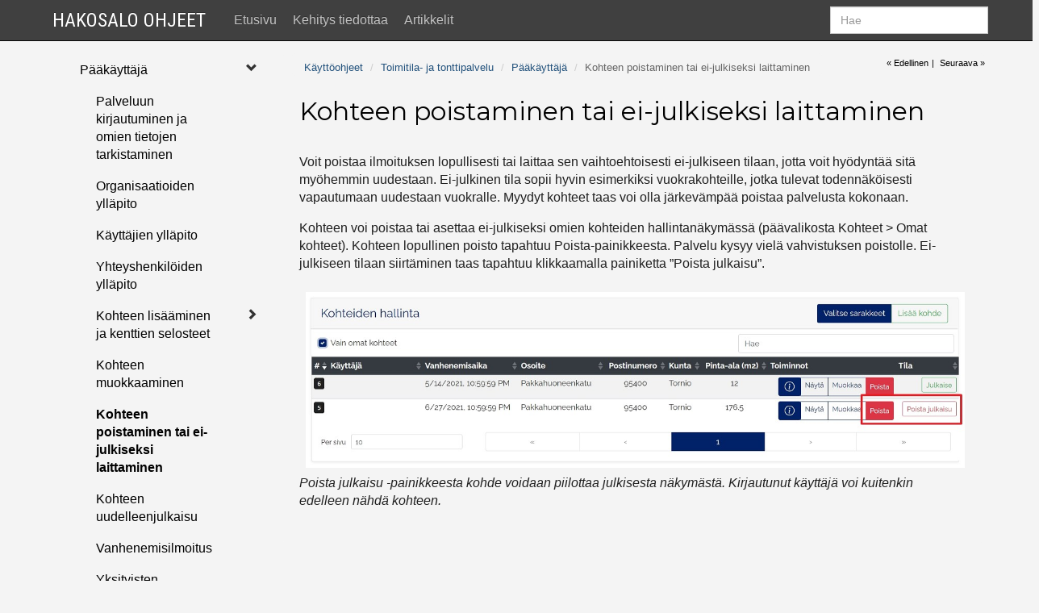

--- FILE ---
content_type: text/html; Charset=UTF-8
request_url: https://ohjeet.hakosalo.fi/default.asp?op=NaytaSivu&sivunro=585
body_size: 121724
content:
<!DOCTYPE html>
<HTML lang=fi>
<HEAD>

   
   <base href="https://ohjeet.hakosalo.fi/">
   
   <link href="https://fonts.googleapis.com/css?family=Montserrat:400,700|Roboto+Condensed:400,700|PT+Sans" rel="stylesheet" type="text/css">

   <meta charset="utf-8" />

   <meta name="keywords" content=SOVELLUS />
   <meta name="viewport" content="width=device-width, initial-scale=1.0" />

   <meta name="generator" content="APH CMS">
   <meta name="description" content="Hakosalo Ohjeet" /><TITLE>Hakosalo Ohjeet - Kohteen poistaminen tai ei-julkiseksi laittaminen</TITLE>
<link href="https://ohjeet.hakosalo.fi/assets/Vendor/ckeditor/contents.css" rel="stylesheet" type="text/css" />
<link href="https://ohjeet.hakosalo.fi/assets/Vendor/bootstrap-3.3.5/css/bootstrap.css" rel="stylesheet" type="text/css" />
<link href="https://ohjeet.hakosalo.fi/assets/Vendor/bootstrap-3.3.5/css/bootstrap-theme.css" rel="stylesheet" type="text/css" />
<link href="https://ohjeet.hakosalo.fi/assets/Vendor/bootstrap-table-1.9.1/src/bootstrap-table.css" rel="stylesheet" type="text/css" />
<link href="https://ohjeet.hakosalo.fi/assets/Vendor/bootstrap-3.3.5/css/bootstrap-theme.css" rel="stylesheet" type="text/css" />
<link href="https://ohjeet.hakosalo.fi/assets/Vendor/dropzone-4.3.0/dist/dropzone.css" rel="stylesheet" type="text/css" />
<link href="https://ohjeet.hakosalo.fi/assets/Vendor/dropzone-4.3.0/dist/Basic.css" rel="stylesheet" type="text/css" />
<link href="https://ohjeet.hakosalo.fi/assets/Vendor/hakocalendar/hakocalendar.css" rel="stylesheet" type="text/css" />
<link rel="stylesheet" href="//netdna.bootstrapcdn.com/bootstrap/3.3.6/css/bootstrap.min.css">
<link rel="stylesheet" href="//blueimp.github.io/Gallery/css/blueimp-gallery.min.css">
<link rel="stylesheet" href="https://ohjeet.hakosalo.fi/assets/Vendor/Bootstrap/css/bootstrap-image-gallery.min.css">
<link href="https://ohjeet.hakosalo.fi/assets/css/styles.css" rel="stylesheet" type="text/css" />
<link href="https://ohjeet.hakosalo.fi/assets/css/valikkoauki.css" rel="stylesheet" type="text/css" />
<link href="https://ohjeet.hakosalo.fi/assets/css/omacms.css" rel="stylesheet" type="text/css" />
<link href="https://ohjeet.hakosalo.fi/assets/css/page.css" rel="stylesheet" type="text/css" />
<link href="https://ohjeet.hakosalo.fi/assets/css/element.css" rel="stylesheet" type="text/css" />
<link href="https://ohjeet.hakosalo.fi/assets/css/project.css" rel="stylesheet" type="text/css" />
<link rel="icon" href="https://ohjeet.hakosalo.fi/assets/images/Projektikuvat/icon.ico" />
<link rel="shortcut icon" href="https://ohjeet.hakosalo.fi/assets/images/Projektikuvat/icon.ico" />
<link href="https://ohjeet.hakosalo.fi/assets/css/platinummenu.css" rel="stylesheet" type="text/css" /><script>(function(i,s,o,g,r,a,m){i['GoogleAnalyticsObject']=r;i[r]=i[r]||function(){ (i[r].q=i[r].q||[]).push(arguments)},i[r].l=1*new Date();a=s.createElement(o), m=s.getElementsByTagName(o)[0];a.async=1;a.src=g;m.parentNode.insertBefore(a,m)})(window,document,'script','//www.google-analytics.com/analytics.js','ga'); ga('create', 'UA-37402672-5', 'auto'); ga('send', 'pageview'); </script><script charset="UTF-8" src="https://ohjeet.hakosalo.fi/assets/Vendor/JQuery-2.1.4/jquery-2.1.4.js"></script>
</HEAD>
<BODY>
<div id="fb-root"></div>
<script>(function(d, s, id) {
  var js, fjs = d.getElementsByTagName(s)[0];
  if (d.getElementById(id)) return;
  js = d.createElement(s); js.id = id;
  js.src = "//connect.facebook.net/fi_FI/sdk.js#xfbml=1&version=v2.5";
  fjs.parentNode.insertBefore(js, fjs);
}(document, 'script', 'facebook-jssdk'));</script>
<div id="divModal" class="modal omamodal" role="dialog" data-backdrop="false"></div><div id="divModalSmall" class="modal pienimodal" role="dialog" data-backdrop="false"></div><div id="wysiwygelementti" class="modal" tabindex="-1" role="dialog" aria-hidden="true"></div><div id="wysiwygelementti2" class="modal" tabindex="-1" role="dialog" aria-hidden="true"></div><div class='container' >
<div class="row" >
<div class="hidden-xs hidden-sm hidden-md col-lg-1"></div>
<div class="divbody">
<nav class="navbar navbar-inverse navbar-fixed-top">
     <div class="container mobile-container mainbar">
        <div class="navbar-header">
           <button type="button" class="navbar-toggle collapsed" data-toggle="collapse" data-target="#navbar" aria-expanded="false" aria-controls="navbar">
              <span class="sr-only">Valikko</span>
              <span class="icon-bar"></span>
              <span class="icon-bar"></span>
              <span class="icon-bar"></span>
           </button>
<a class="navbar-brand brand" href="default.asp">Hakosalo Ohjeet</a>
        </div>
        <div id="navbar" class="navbar-collapse collapse">
         <div id="hakudiv">
          <form name="haku" id="haku" action="https://ohjeet.hakosalo.fi/default.asp?id=haku" class="navbar-form navbar-right" method="get">
            <input type="hidden" name="id" value="haku">
            <input class="form-control" id="hakusana" name="hakusana" placeholder="Hae" type="text" value="" />
         </form>
        </div>
<ul class="nav navbar-nav ul-applicationNavBar"><li class="navbarlink"><a href="https://ohjeet.hakosalo.fi/etusivu_1#anchor">Etusivu</a></li><li class="navbarlink"><a href="https://ohjeet.hakosalo.fi/kehitys_tiedottaa_200#anchor">Kehitys tiedottaa</a></li><li class="navbarlink"><a href="https://ohjeet.hakosalo.fi/artikkelit_203#anchor">Artikkelit</a></li></ul>
        </div>
     </div>
  </nav> 
<div class="bg-black">
<div class="container">
</div>
</div>
<div class="bg-white">
<div class="container containersivu">
<div class="row row-offcanvas row-offcanvas-left"  >

	<div class="col-md-2 col-lg-3">
      <span id="anchor">&nbsp;</span>
			
		<div class="platinum-menu-container">
			
			<div class="platinum-menu-item level-3 visible-false row"
				data-structure="13.1.1."
				data-level="3"
				data-id="140"
				data-parentid="494"
			>
				<div class="col-xs-10 item-div level-3 ">
					<a href="https://ohjeet.hakosalo.fi/kayttoohjeet/hakosalocrm/pikaohje_140#anchor" class="">
						Pikaohje
					</a>
				</div>
				<div class="col-xs-2 open-item toggle-item" title="Näytä alasivut">
					<span class="glyphicon glyphicon-chevron-right"></span>
				</div>
			</div>
			
		
			<div class="platinum-menu-item level-4 visible-false row"
				data-structure="13.1.1.1."
				data-level="4"
				data-id="138"
				data-parentid="140"
			>
				<div class="col-xs-10 item-div level-4 ">
					<a href="https://ohjeet.hakosalo.fi/hakosalo_asiakas/asiakas_(crm)/pikaohje_ensimmaista_kertaa_kirjautuvalle/etusivu_138#anchor" class="">
						Etusivu
					</a>
				</div>
				<div class="col-xs-2 open-item hidden toggle-item" title="Näytä alasivut">
					<span class="glyphicon glyphicon-chevron-right"></span>
				</div>
			</div>
			
		
			<div class="platinum-menu-item level-4 visible-false row"
				data-structure="13.1.1.2."
				data-level="4"
				data-id="169"
				data-parentid="140"
			>
				<div class="col-xs-10 item-div level-4 ">
					<a href="https://ohjeet.hakosalo.fi/hakosalo_asiakas/asiakas_(crm)/pikaohje_ensimmaista_kertaa_kirjautuvalle/hakutoiminnot_169#anchor" class="">
						Hakutoiminnot
					</a>
				</div>
				<div class="col-xs-2 open-item hidden toggle-item" title="Näytä alasivut">
					<span class="glyphicon glyphicon-chevron-right"></span>
				</div>
			</div>
			
		
			<div class="platinum-menu-item level-4 visible-false row"
				data-structure="13.1.1.3."
				data-level="4"
				data-id="141"
				data-parentid="140"
			>
				<div class="col-xs-10 item-div level-4 ">
					<a href="https://ohjeet.hakosalo.fi/hakosalo_asiakas/asiakas_(crm)/pikaohje_ensimmaista_kertaa_kirjautuvalle/yrityksen_lisaaminen_141#anchor" class="">
						Yrityksen lisääminen
					</a>
				</div>
				<div class="col-xs-2 open-item hidden toggle-item" title="Näytä alasivut">
					<span class="glyphicon glyphicon-chevron-right"></span>
				</div>
			</div>
			
		
			<div class="platinum-menu-item level-4 visible-false row"
				data-structure="13.1.1.4."
				data-level="4"
				data-id="170"
				data-parentid="140"
			>
				<div class="col-xs-10 item-div level-4 ">
					<a href="https://ohjeet.hakosalo.fi/hakosalo_asiakas/asiakas_(crm)/pikaohje_ensimmaista_kertaa_kirjautuvalle/yrityksen_pieni_kortti_ja_iso_kortti_170#anchor" class="">
						Yrityksen pieni kortti ja iso kortti
					</a>
				</div>
				<div class="col-xs-2 open-item hidden toggle-item" title="Näytä alasivut">
					<span class="glyphicon glyphicon-chevron-right"></span>
				</div>
			</div>
			
		
			<div class="platinum-menu-item level-4 visible-false row"
				data-structure="13.1.1.5."
				data-level="4"
				data-id="142"
				data-parentid="140"
			>
				<div class="col-xs-10 item-div level-4 ">
					<a href="https://ohjeet.hakosalo.fi/hakosalo_asiakas/asiakas_(crm)/pikaohje_ensimmaista_kertaa_kirjautuvalle/henkilon_lisaaminen_yritykselle_142#anchor" class="">
						Henkilön lisääminen yritykselle
					</a>
				</div>
				<div class="col-xs-2 open-item hidden toggle-item" title="Näytä alasivut">
					<span class="glyphicon glyphicon-chevron-right"></span>
				</div>
			</div>
			
		
			<div class="platinum-menu-item level-4 visible-false row"
				data-structure="13.1.1.6."
				data-level="4"
				data-id="143"
				data-parentid="140"
			>
				<div class="col-xs-10 item-div level-4 ">
					<a href="https://ohjeet.hakosalo.fi/hakosalo_asiakas/asiakas_(crm)/pikaohje_ensimmaista_kertaa_kirjautuvalle/aktiviteetin_kirjaaminen_143#anchor" class="">
						Aktiviteetin kirjaaminen
					</a>
				</div>
				<div class="col-xs-2 open-item hidden toggle-item" title="Näytä alasivut">
					<span class="glyphicon glyphicon-chevron-right"></span>
				</div>
			</div>
			
		
			<div class="platinum-menu-item level-4 visible-false row"
				data-structure="13.1.1.7."
				data-level="4"
				data-id="660"
				data-parentid="140"
			>
				<div class="col-xs-10 item-div level-4 ">
					<a href="https://ohjeet.hakosalo.fi/kayttoohjeet/hakosalocrm/pikaohje/palvelupyynto_660#anchor" class="">
						Palvelupyyntö
					</a>
				</div>
				<div class="col-xs-2 open-item hidden toggle-item" title="Näytä alasivut">
					<span class="glyphicon glyphicon-chevron-right"></span>
				</div>
			</div>
			
		
			<div class="platinum-menu-item level-4 visible-false row"
				data-structure="13.1.1.8."
				data-level="4"
				data-id="172"
				data-parentid="140"
			>
				<div class="col-xs-10 item-div level-4 ">
					<a href="https://ohjeet.hakosalo.fi/hakosalo_asiakas/asiakas_(crm)/pikaohje_ensimmaista_kertaa_kirjautuvalle/luettelot_172#anchor" class="">
						Luettelot
					</a>
				</div>
				<div class="col-xs-2 open-item toggle-item" title="Näytä alasivut">
					<span class="glyphicon glyphicon-chevron-right"></span>
				</div>
			</div>
			
		
			<div class="platinum-menu-item level-5 visible-false row"
				data-structure="13.1.1.8.1."
				data-level="5"
				data-id="665"
				data-parentid="172"
			>
				<div class="col-xs-10 item-div level-5 ">
					<a href="https://ohjeet.hakosalo.fi/kayttoohjeet/hakosalocrm/pikaohje/luettelot/sarakkeiden_valinta_luettelossa_665#anchor" class="">
						Sarakkeiden valinta luettelossa
					</a>
				</div>
				<div class="col-xs-2 open-item hidden toggle-item" title="Näytä alasivut">
					<span class="glyphicon glyphicon-chevron-right"></span>
				</div>
			</div>
			
		
			<div class="platinum-menu-item level-5 visible-false row"
				data-structure="13.1.1.8.2."
				data-level="5"
				data-id="666"
				data-parentid="172"
			>
				<div class="col-xs-10 item-div level-5 ">
					<a href="https://ohjeet.hakosalo.fi/kayttoohjeet/hakosalocrm/pikaohje/luettelot/rajauksen_teko_luettelossa_666#anchor" class="">
						Rajauksen teko luettelossa
					</a>
				</div>
				<div class="col-xs-2 open-item hidden toggle-item" title="Näytä alasivut">
					<span class="glyphicon glyphicon-chevron-right"></span>
				</div>
			</div>
			
		
			<div class="platinum-menu-item level-5 visible-false row"
				data-structure="13.1.1.8.3."
				data-level="5"
				data-id="667"
				data-parentid="172"
			>
				<div class="col-xs-10 item-div level-5 ">
					<a href="https://ohjeet.hakosalo.fi/kayttoohjeet/hakosalocrm/pikaohje/luettelot/jakaumalla_rajaaminen_luettelossa_667#anchor" class="">
						Jakaumalla rajaaminen luettelossa
					</a>
				</div>
				<div class="col-xs-2 open-item hidden toggle-item" title="Näytä alasivut">
					<span class="glyphicon glyphicon-chevron-right"></span>
				</div>
			</div>
			
		
			<div class="platinum-menu-item level-4 visible-false row"
				data-structure="13.1.1.9."
				data-level="4"
				data-id="139"
				data-parentid="140"
			>
				<div class="col-xs-10 item-div level-4 ">
					<a href="https://ohjeet.hakosalo.fi/asiakkuudenhallinta/pikaohje_ensimmaista_kertaa_kirjautuvalle/omien_tietojen_muokkaus_139#anchor" class="">
						Omien tietojen muokkaus
					</a>
				</div>
				<div class="col-xs-2 open-item hidden toggle-item" title="Näytä alasivut">
					<span class="glyphicon glyphicon-chevron-right"></span>
				</div>
			</div>
			
		
			<div class="platinum-menu-item level-4 visible-false row"
				data-structure="13.1.1.10."
				data-level="4"
				data-id="171"
				data-parentid="140"
			>
				<div class="col-xs-10 item-div level-4 ">
					<a href="https://ohjeet.hakosalo.fi/hakosalo_asiakas/asiakas_(crm)/pikaohje/oman_etusivun_muokkaus_171#anchor" class="">
						Oman etusivun muokkaus
					</a>
				</div>
				<div class="col-xs-2 open-item hidden toggle-item" title="Näytä alasivut">
					<span class="glyphicon glyphicon-chevron-right"></span>
				</div>
			</div>
			
		
			<div class="platinum-menu-item level-4 visible-false row"
				data-structure="13.1.1.11."
				data-level="4"
				data-id="194"
				data-parentid="140"
			>
				<div class="col-xs-10 item-div level-4 ">
					<a href="https://ohjeet.hakosalo.fi/hakosalo_asiakas/asiakas_(crm)/pikaohje_ensimmaista_kertaa_kirjautuvalle/kalenterijako_194#anchor" class="">
						Kalenterijako
					</a>
				</div>
				<div class="col-xs-2 open-item hidden toggle-item" title="Näytä alasivut">
					<span class="glyphicon glyphicon-chevron-right"></span>
				</div>
			</div>
			
		
			<div class="platinum-menu-item level-4 visible-false row"
				data-structure="13.1.1.12."
				data-level="4"
				data-id="661"
				data-parentid="140"
			>
				<div class="col-xs-10 item-div level-4 ">
					<a href="https://ohjeet.hakosalo.fi/kayttoohjeet/hakosalocrm/pikaohje/lomakkeet_ja_luonnokset_661#anchor" class="">
						Lomakkeet ja luonnokset
					</a>
				</div>
				<div class="col-xs-2 open-item hidden toggle-item" title="Näytä alasivut">
					<span class="glyphicon glyphicon-chevron-right"></span>
				</div>
			</div>
			
		
			<div class="platinum-menu-item level-4 visible-false row"
				data-structure="13.1.1.13."
				data-level="4"
				data-id="348"
				data-parentid="140"
			>
				<div class="col-xs-10 item-div level-4 ">
					<a href="https://ohjeet.hakosalo.fi/hakosalo_asiakas/asiakas_(crm)/pikaohje/kaksisuuntainen_kalenterisynkronointi_348#anchor" class="">
						Kaksisuuntainen kalenterisynkronointi
					</a>
				</div>
				<div class="col-xs-2 open-item toggle-item" title="Näytä alasivut">
					<span class="glyphicon glyphicon-chevron-right"></span>
				</div>
			</div>
			
		
			<div class="platinum-menu-item level-5 visible-false row"
				data-structure="13.1.1.13.1."
				data-level="5"
				data-id="353"
				data-parentid="348"
			>
				<div class="col-xs-10 item-div level-5 ">
					<a href="https://ohjeet.hakosalo.fi/hakosalo_asiakas/asiakas_(crm)/pikaohje/kaksisuuntainen_kalenterisynkronointi/outlook_aktiviteettityypin_luonti_kalenterisynkronointia_varten_353#anchor" class="">
						Outlook-aktiviteettityypin luonti kalenterisynkronointia varten
					</a>
				</div>
				<div class="col-xs-2 open-item hidden toggle-item" title="Näytä alasivut">
					<span class="glyphicon glyphicon-chevron-right"></span>
				</div>
			</div>
			
		
			<div class="platinum-menu-item level-5 visible-false row"
				data-structure="13.1.1.13.2."
				data-level="5"
				data-id="349"
				data-parentid="348"
			>
				<div class="col-xs-10 item-div level-5 ">
					<a href="https://ohjeet.hakosalo.fi/hakosalo_asiakas/asiakas_(crm)/pikaohje/kaksisuuntainen_kalenterisynkronointi/organisaation_kalenterisynkronointiasetukset_349#anchor" class="">
						Organisaation kalenterisynkronointiasetukset
					</a>
				</div>
				<div class="col-xs-2 open-item hidden toggle-item" title="Näytä alasivut">
					<span class="glyphicon glyphicon-chevron-right"></span>
				</div>
			</div>
			
		
			<div class="platinum-menu-item level-5 visible-false row"
				data-structure="13.1.1.13.3."
				data-level="5"
				data-id="354"
				data-parentid="348"
			>
				<div class="col-xs-10 item-div level-5 ">
					<a href="https://ohjeet.hakosalo.fi/hakosalo_asiakas/asiakas_(crm)/pikaohje/kaksisuuntainen_kalenterisynkronointi/uuden_outlook_kalenterin_luominen_kalenterisynkronointia_varten_354#anchor" class="">
						Uuden Outlook-kalenterin luominen kalenterisynkronointia varten
					</a>
				</div>
				<div class="col-xs-2 open-item hidden toggle-item" title="Näytä alasivut">
					<span class="glyphicon glyphicon-chevron-right"></span>
				</div>
			</div>
			
		
			<div class="platinum-menu-item level-5 visible-false row"
				data-structure="13.1.1.13.4."
				data-level="5"
				data-id="350"
				data-parentid="348"
			>
				<div class="col-xs-10 item-div level-5 ">
					<a href="https://ohjeet.hakosalo.fi/hakosalo_asiakas/asiakas_(crm)/pikaohje/kaksisuuntainen_kalenterisynkronointi/yhdista_outlook_tilisi_hakosaloon_350#anchor" class="">
						Yhdistä Outlook-tilisi Hakosaloon
					</a>
				</div>
				<div class="col-xs-2 open-item hidden toggle-item" title="Näytä alasivut">
					<span class="glyphicon glyphicon-chevron-right"></span>
				</div>
			</div>
			
		
			<div class="platinum-menu-item level-5 visible-false row"
				data-structure="13.1.1.13.5."
				data-level="5"
				data-id="351"
				data-parentid="348"
			>
				<div class="col-xs-10 item-div level-5 ">
					<a href="https://ohjeet.hakosalo.fi/hakosalo_asiakas/asiakas_(crm)/pikaohje/kaksisuuntainen_kalenterisynkronointi/kalenterimerkinnan_teko_kaksisuuntaisessa_kalenterisynkronoinnissa_351#anchor" class="">
						Kalenterimerkinnän teko kaksisuuntaisessa kalenterisynkronoinnissa
					</a>
				</div>
				<div class="col-xs-2 open-item hidden toggle-item" title="Näytä alasivut">
					<span class="glyphicon glyphicon-chevron-right"></span>
				</div>
			</div>
			
		
			<div class="platinum-menu-item level-4 visible-false row"
				data-structure="13.1.1.14."
				data-level="4"
				data-id="363"
				data-parentid="140"
			>
				<div class="col-xs-10 item-div level-4 ">
					<a href="https://ohjeet.hakosalo.fi/kayttoohjeet/hakosalocrm/pikaohje/sahkoposti_integraatio_363#anchor" class="">
						Sähköposti-integraatio
					</a>
				</div>
				<div class="col-xs-2 open-item hidden toggle-item" title="Näytä alasivut">
					<span class="glyphicon glyphicon-chevron-right"></span>
				</div>
			</div>
			
		
			<div class="platinum-menu-item level-4 visible-false row"
				data-structure="13.1.1.15."
				data-level="4"
				data-id="758"
				data-parentid="140"
			>
				<div class="col-xs-10 item-div level-4 ">
					<a href="https://ohjeet.hakosalo.fi/kayttoohjeet/hakosalocrm/pikaohje/palvelualueet_758#anchor" class="">
						Palvelualueet
					</a>
				</div>
				<div class="col-xs-2 open-item hidden toggle-item" title="Näytä alasivut">
					<span class="glyphicon glyphicon-chevron-right"></span>
				</div>
			</div>
			
		
			<div class="platinum-menu-item level-4 visible-false row"
				data-structure="13.1.1.16."
				data-level="4"
				data-id="644"
				data-parentid="140"
			>
				<div class="col-xs-10 item-div level-4 ">
					<a href="https://ohjeet.hakosalo.fi/kayttoohjeet/hakosalocrm/pikaohje/tekstiviestien_lahettaminen_644#anchor" class="">
						Tekstiviestien lähettäminen
					</a>
				</div>
				<div class="col-xs-2 open-item toggle-item" title="Näytä alasivut">
					<span class="glyphicon glyphicon-chevron-right"></span>
				</div>
			</div>
			
		
			<div class="platinum-menu-item level-5 visible-false row"
				data-structure="13.1.1.16.3."
				data-level="5"
				data-id="651"
				data-parentid="644"
			>
				<div class="col-xs-10 item-div level-5 ">
					<a href="https://ohjeet.hakosalo.fi/kayttoohjeet/hakosalocrm/pikaohje/tekstiviestien_lahettaminen/yksittaisen_tietojenpaivityspyyntolinkin_lahetys_tekstiviestilla_651#anchor" class="">
						Yksittäisen tietojenpäivityspyyntölinkin lähetys tekstiviestillä
					</a>
				</div>
				<div class="col-xs-2 open-item hidden toggle-item" title="Näytä alasivut">
					<span class="glyphicon glyphicon-chevron-right"></span>
				</div>
			</div>
			
		
			<div class="platinum-menu-item level-3 visible-false row"
				data-structure="13.1.2."
				data-level="3"
				data-id="509"
				data-parentid="494"
			>
				<div class="col-xs-10 item-div level-3 ">
					<a href="https://ohjeet.hakosalo.fi/kayttoohjeet/hakosalocrm/etusivun_widgetit_509#anchor" class="">
						Etusivun widgetit
					</a>
				</div>
				<div class="col-xs-2 open-item toggle-item" title="Näytä alasivut">
					<span class="glyphicon glyphicon-chevron-right"></span>
				</div>
			</div>
			
		
			<div class="platinum-menu-item level-4 visible-false row"
				data-structure="13.1.2.1."
				data-level="4"
				data-id="268"
				data-parentid="509"
			>
				<div class="col-xs-10 item-div level-4 ">
					<a href="https://ohjeet.hakosalo.fi/kayttoohjeet/hakosalocrm/etusivun_widgetit/ajankohtaista_widget_268#anchor" class="">
						Ajankohtaista-widget
					</a>
				</div>
				<div class="col-xs-2 open-item hidden toggle-item" title="Näytä alasivut">
					<span class="glyphicon glyphicon-chevron-right"></span>
				</div>
			</div>
			
		
			<div class="platinum-menu-item level-4 visible-false row"
				data-structure="13.1.2.2."
				data-level="4"
				data-id="301"
				data-parentid="509"
			>
				<div class="col-xs-10 item-div level-4 ">
					<a href="https://ohjeet.hakosalo.fi/kayttoohjeet/hakosalocrm/etusivun_widgetit/lahimmat_tulevat_aktiviteettisi__widget_301#anchor" class="">
						Lähimmät tulevat aktiviteettisi -widget
					</a>
				</div>
				<div class="col-xs-2 open-item hidden toggle-item" title="Näytä alasivut">
					<span class="glyphicon glyphicon-chevron-right"></span>
				</div>
			</div>
			
		
			<div class="platinum-menu-item level-4 visible-false row"
				data-structure="13.1.2.7."
				data-level="4"
				data-id="316"
				data-parentid="509"
			>
				<div class="col-xs-10 item-div level-4 ">
					<a href="https://ohjeet.hakosalo.fi/kayttoohjeet/hakosalocrm/etusivun_widgetit/twitter_syotteen_lisaaminen_rss_lukijaan_316#anchor" class="">
						Twitter-syötteen lisääminen RSS-lukijaan
					</a>
				</div>
				<div class="col-xs-2 open-item hidden toggle-item" title="Näytä alasivut">
					<span class="glyphicon glyphicon-chevron-right"></span>
				</div>
			</div>
			
		
			<div class="platinum-menu-item level-4 visible-false row"
				data-structure="13.1.2.8."
				data-level="4"
				data-id="397"
				data-parentid="509"
			>
				<div class="col-xs-10 item-div level-4 ">
					<a href="https://ohjeet.hakosalo.fi/kayttoohjeet/hakosalocrm/etusivun_widgetit/te_palveluiden_avoimet_tyopaikat_rss_syotteena_etusivulle_397#anchor" class="">
						TE-palveluiden avoimet työpaikat RSS-syötteenä etusivulle
					</a>
				</div>
				<div class="col-xs-2 open-item hidden toggle-item" title="Näytä alasivut">
					<span class="glyphicon glyphicon-chevron-right"></span>
				</div>
			</div>
			
		
			<div class="platinum-menu-item level-3 visible-false row"
				data-structure="13.1.3."
				data-level="3"
				data-id="512"
				data-parentid="494"
			>
				<div class="col-xs-10 item-div level-3 ">
					<a href="https://ohjeet.hakosalo.fi/kayttoohjeet/hakosalocrm/ohjauspaneeli_512#anchor" class="">
						Ohjauspaneeli
					</a>
				</div>
				<div class="col-xs-2 open-item toggle-item" title="Näytä alasivut">
					<span class="glyphicon glyphicon-chevron-right"></span>
				</div>
			</div>
			
		
			<div class="platinum-menu-item level-4 visible-false row"
				data-structure="13.1.3.1."
				data-level="4"
				data-id="513"
				data-parentid="512"
			>
				<div class="col-xs-10 item-div level-4 ">
					<a href="https://ohjeet.hakosalo.fi/kayttoohjeet/hakosalocrm/ohjauspaneeli/kayttajatilit_513#anchor" class="">
						Käyttäjätilit
					</a>
				</div>
				<div class="col-xs-2 open-item toggle-item" title="Näytä alasivut">
					<span class="glyphicon glyphicon-chevron-right"></span>
				</div>
			</div>
			
		
			<div class="platinum-menu-item level-5 visible-false row"
				data-structure="13.1.3.1.1."
				data-level="5"
				data-id="238"
				data-parentid="513"
			>
				<div class="col-xs-10 item-div level-5 ">
					<a href="https://ohjeet.hakosalo.fi/kayttoohjeet/hakosalocrm/ohjauspaneeli/kayttajatilit/uuden_kayttajatilin_luominen_238#anchor" class="">
						Uuden käyttäjätilin luominen
					</a>
				</div>
				<div class="col-xs-2 open-item hidden toggle-item" title="Näytä alasivut">
					<span class="glyphicon glyphicon-chevron-right"></span>
				</div>
			</div>
			
		
			<div class="platinum-menu-item level-4 visible-false row"
				data-structure="13.1.3.2."
				data-level="4"
				data-id="684"
				data-parentid="512"
			>
				<div class="col-xs-10 item-div level-4 ">
					<a href="https://ohjeet.hakosalo.fi/kayttoohjeet/hakosalocrm/ohjauspaneeli/kayttajaryhmien_luonti_684#anchor" class="">
						Käyttäjäryhmien luonti
					</a>
				</div>
				<div class="col-xs-2 open-item hidden toggle-item" title="Näytä alasivut">
					<span class="glyphicon glyphicon-chevron-right"></span>
				</div>
			</div>
			
		
			<div class="platinum-menu-item level-4 visible-false row"
				data-structure="13.1.3.3."
				data-level="4"
				data-id="514"
				data-parentid="512"
			>
				<div class="col-xs-10 item-div level-4 ">
					<a href="https://ohjeet.hakosalo.fi/kayttoohjeet/hakosalocrm/ohjauspaneeli/aktiviteetit_514#anchor" class="">
						Aktiviteetit
					</a>
				</div>
				<div class="col-xs-2 open-item hidden toggle-item" title="Näytä alasivut">
					<span class="glyphicon glyphicon-chevron-right"></span>
				</div>
			</div>
			
		
			<div class="platinum-menu-item level-4 visible-false row"
				data-structure="13.1.3.4."
				data-level="4"
				data-id="515"
				data-parentid="512"
			>
				<div class="col-xs-10 item-div level-4 ">
					<a href="https://ohjeet.hakosalo.fi/kayttoohjeet/hakosalocrm/ohjauspaneeli/palvelut_515#anchor" class="">
						Palvelut
					</a>
				</div>
				<div class="col-xs-2 open-item toggle-item" title="Näytä alasivut">
					<span class="glyphicon glyphicon-chevron-right"></span>
				</div>
			</div>
			
		
			<div class="platinum-menu-item level-5 visible-false row"
				data-structure="13.1.3.4.1."
				data-level="5"
				data-id="362"
				data-parentid="515"
			>
				<div class="col-xs-10 item-div level-5 ">
					<a href="https://ohjeet.hakosalo.fi/kayttoohjeet/hakosalocrm/ohjauspaneeli/palvelut/uuden_palvelun_lisaaminen_palvelupuuhun_362#anchor" class="">
						Uuden palvelun lisääminen palvelupuuhun
					</a>
				</div>
				<div class="col-xs-2 open-item hidden toggle-item" title="Näytä alasivut">
					<span class="glyphicon glyphicon-chevron-right"></span>
				</div>
			</div>
			
		
			<div class="platinum-menu-item level-4 visible-false row"
				data-structure="13.1.3.5."
				data-level="4"
				data-id="511"
				data-parentid="512"
			>
				<div class="col-xs-10 item-div level-4 ">
					<a href="https://ohjeet.hakosalo.fi/kayttoohjeet/hakosalocrm/ohjauspaneeli/kenttien_yllapito_511#anchor" class="">
						Kenttien ylläpito
					</a>
				</div>
				<div class="col-xs-2 open-item toggle-item" title="Näytä alasivut">
					<span class="glyphicon glyphicon-chevron-right"></span>
				</div>
			</div>
			
		
			<div class="platinum-menu-item level-5 visible-false row"
				data-structure="13.1.3.5.1."
				data-level="5"
				data-id="272"
				data-parentid="511"
			>
				<div class="col-xs-10 item-div level-5 ">
					<a href="https://ohjeet.hakosalo.fi/kayttoohjeet/hakosalocrm/kenttien_yllapito/lisakentat_korteille_ja_paivityspyyntolomakkeelle_(hakosalo_asiakas)_272#anchor" class="">
						Lisäkentät korteille ja päivityspyyntölomakkeelle (Hakosalo Asiakas)
					</a>
				</div>
				<div class="col-xs-2 open-item hidden toggle-item" title="Näytä alasivut">
					<span class="glyphicon glyphicon-chevron-right"></span>
				</div>
			</div>
			
		
			<div class="platinum-menu-item level-4 visible-false row"
				data-structure="13.1.3.6."
				data-level="4"
				data-id="662"
				data-parentid="512"
			>
				<div class="col-xs-10 item-div level-4 ">
					<a href="https://ohjeet.hakosalo.fi/kayttoohjeet/hakosalocrm/ohjauspaneeli/asiakasryhmat_662#anchor" class="">
						Asiakasryhmät
					</a>
				</div>
				<div class="col-xs-2 open-item hidden toggle-item" title="Näytä alasivut">
					<span class="glyphicon glyphicon-chevron-right"></span>
				</div>
			</div>
			
		
			<div class="platinum-menu-item level-4 visible-false row"
				data-structure="13.1.4.1."
				data-level="4"
				data-id="146"
				data-parentid="137"
			>
				<div class="col-xs-10 item-div level-4 ">
					<a href="https://ohjeet.hakosalo.fi/hakosalo_asiakas/asiakas_(crm)/raportointi/rapsakka_aktiviteettiraportti_146#anchor" class="">
						Rapsakka-aktiviteettiraportti
					</a>
				</div>
				<div class="col-xs-2 open-item hidden toggle-item" title="Näytä alasivut">
					<span class="glyphicon glyphicon-chevron-right"></span>
				</div>
			</div>
			
		
			<div class="platinum-menu-item level-4 visible-false row"
				data-structure="13.1.4.2."
				data-level="4"
				data-id="173"
				data-parentid="137"
			>
				<div class="col-xs-10 item-div level-4 ">
					<a href="https://ohjeet.hakosalo.fi/hakosalo_asiakas/asiakas_(crm)/raportointi/luettelot_173#anchor" class="">
						Luettelot
					</a>
				</div>
				<div class="col-xs-2 open-item hidden toggle-item" title="Näytä alasivut">
					<span class="glyphicon glyphicon-chevron-right"></span>
				</div>
			</div>
			
		
			<div class="platinum-menu-item level-4 visible-false row"
				data-structure="13.1.4.3."
				data-level="4"
				data-id="715"
				data-parentid="137"
			>
				<div class="col-xs-10 item-div level-4 ">
					<a href="https://ohjeet.hakosalo.fi/kayttoohjeet/hakosalocrm/raportointi/liveraportointi_715#anchor" class="">
						Liveraportointi
					</a>
				</div>
				<div class="col-xs-2 open-item hidden toggle-item" title="Näytä alasivut">
					<span class="glyphicon glyphicon-chevron-right"></span>
				</div>
			</div>
			
		
			<div class="platinum-menu-item level-3 visible-false row"
				data-structure="13.1.5."
				data-level="3"
				data-id="510"
				data-parentid="494"
			>
				<div class="col-xs-10 item-div level-3 ">
					<a href="https://ohjeet.hakosalo.fi/kayttoohjeet/hakosalocrm/tietojen_ajantasaisuus_ja_siivous_510#anchor" class="">
						Tietojen ajantasaisuus ja siivous
					</a>
				</div>
				<div class="col-xs-2 open-item toggle-item" title="Näytä alasivut">
					<span class="glyphicon glyphicon-chevron-right"></span>
				</div>
			</div>
			
		
			<div class="platinum-menu-item level-4 visible-false row"
				data-structure="13.1.5.1."
				data-level="4"
				data-id="686"
				data-parentid="510"
			>
				<div class="col-xs-10 item-div level-4 ">
					<a href="https://ohjeet.hakosalo.fi/kayttoohjeet/hakosalocrm/tietojen_ajantasaisuus_ja_siivous/datan_paivittyminen_yolla_netbox_rajapinnan_kautta_686#anchor" class="">
						Datan päivittyminen yöllä Netbox-rajapinnan kautta
					</a>
				</div>
				<div class="col-xs-2 open-item hidden toggle-item" title="Näytä alasivut">
					<span class="glyphicon glyphicon-chevron-right"></span>
				</div>
			</div>
			
		
			<div class="platinum-menu-item level-4 visible-false row"
				data-structure="13.1.5.2."
				data-level="4"
				data-id="244"
				data-parentid="510"
			>
				<div class="col-xs-10 item-div level-4 ">
					<a href="https://ohjeet.hakosalo.fi/kayttoohjeet/hakosalocrm/tietojen_ajantasaisuus/prh:n_uudet_ja_lakanneet_yritykset__tuonti_244#anchor" class="">
						PRH:n uudet ja lakanneet yritykset -tuonti
					</a>
				</div>
				<div class="col-xs-2 open-item hidden toggle-item" title="Näytä alasivut">
					<span class="glyphicon glyphicon-chevron-right"></span>
				</div>
			</div>
			
		
			<div class="platinum-menu-item level-4 visible-false row"
				data-structure="13.1.5.3."
				data-level="4"
				data-id="279"
				data-parentid="510"
			>
				<div class="col-xs-10 item-div level-4 ">
					<a href="https://ohjeet.hakosalo.fi/kayttoohjeet/hakosalocrm/tietojen_siivous/yrityksen_yhdistaminen_toiseen_yritykseen_279#anchor" class="">
						Yrityksen yhdistäminen toiseen yritykseen
					</a>
				</div>
				<div class="col-xs-2 open-item hidden toggle-item" title="Näytä alasivut">
					<span class="glyphicon glyphicon-chevron-right"></span>
				</div>
			</div>
			
		
			<div class="platinum-menu-item level-4 visible-false row"
				data-structure="13.1.5.4."
				data-level="4"
				data-id="269"
				data-parentid="510"
			>
				<div class="col-xs-10 item-div level-4 ">
					<a href="https://ohjeet.hakosalo.fi/kayttoohjeet/hakosalocrm/tietojen_siivous/henkilon_yhdistaminen_toiseen_henkiloon_269#anchor" class="">
						Henkilön yhdistäminen toiseen henkilöön
					</a>
				</div>
				<div class="col-xs-2 open-item hidden toggle-item" title="Näytä alasivut">
					<span class="glyphicon glyphicon-chevron-right"></span>
				</div>
			</div>
			
		
			<div class="platinum-menu-item level-3 visible-false row"
				data-structure="13.5.1."
				data-level="3"
				data-id="191"
				data-parentid="497"
			>
				<div class="col-xs-10 item-div level-3 ">
					<a href="https://ohjeet.hakosalo.fi/yritys__ja_palveluhakemisto/yritys__ja_palveluhakemiston_kayttoonotto_ja_toimintaperiaate_191#anchor" class="">
						Yritys- ja palveluhakemiston käyttöönotto ja toimintaperiaate
					</a>
				</div>
				<div class="col-xs-2 open-item hidden toggle-item" title="Näytä alasivut">
					<span class="glyphicon glyphicon-chevron-right"></span>
				</div>
			</div>
			
		
			<div class="platinum-menu-item level-3 visible-false row"
				data-structure="13.5.2."
				data-level="3"
				data-id="763"
				data-parentid="497"
			>
				<div class="col-xs-10 item-div level-3 ">
					<a href="https://ohjeet.hakosalo.fi/kayttoohjeet/yritys__ja_palveluhakemisto/julkisen_yritys__ja_palveluhakemiston_tietosisallosta__mista_se_tulee_ja_miten_se_paivittyy__763#anchor" class="">
						Julkisen yritys- ja palveluhakemiston tietosisällöstä; mistä se tulee ja miten se päivittyy?
					</a>
				</div>
				<div class="col-xs-2 open-item hidden toggle-item" title="Näytä alasivut">
					<span class="glyphicon glyphicon-chevron-right"></span>
				</div>
			</div>
			
		
			<div class="platinum-menu-item level-3 visible-false row"
				data-structure="13.5.3."
				data-level="3"
				data-id="330"
				data-parentid="497"
			>
				<div class="col-xs-10 item-div level-3 ">
					<a href="https://ohjeet.hakosalo.fi/yritys__ja_palveluhakemisto/mitka_yritystiedot_nakyvat_julkisessa_yritys__ja_palveluhakemistossa__330#anchor" class="">
						Mitkä yritystiedot näkyvät julkisessa yritys- ja palveluhakemistossa?
					</a>
				</div>
				<div class="col-xs-2 open-item hidden toggle-item" title="Näytä alasivut">
					<span class="glyphicon glyphicon-chevron-right"></span>
				</div>
			</div>
			
		
			<div class="platinum-menu-item level-3 visible-false row"
				data-structure="13.5.4."
				data-level="3"
				data-id="319"
				data-parentid="497"
			>
				<div class="col-xs-10 item-div level-3 ">
					<a href="https://ohjeet.hakosalo.fi/kayttoohjeet/yritys__ja_palveluhakemisto/yrityksen_tiedot_julkisessa_yritys__ja_palveluhakemistossa_ja_tietojen_paivityslomake_319#anchor" class="">
						Yrityksen tiedot julkisessa yritys- ja palveluhakemistossa ja tietojen päivityslomake
					</a>
				</div>
				<div class="col-xs-2 open-item hidden toggle-item" title="Näytä alasivut">
					<span class="glyphicon glyphicon-chevron-right"></span>
				</div>
			</div>
			
		
			<div class="platinum-menu-item level-3 visible-false row"
				data-structure="13.5.5."
				data-level="3"
				data-id="190"
				data-parentid="497"
			>
				<div class="col-xs-10 item-div level-3 ">
					<a href="https://ohjeet.hakosalo.fi/yritys__ja_palveluhakemisto/yrityksen_asettaminen_nakyvaksi_yritys__ja_palveluhakemistossa_190#anchor" class="">
						Yrityksen asettaminen näkyväksi yritys- ja palveluhakemistossa
					</a>
				</div>
				<div class="col-xs-2 open-item hidden toggle-item" title="Näytä alasivut">
					<span class="glyphicon glyphicon-chevron-right"></span>
				</div>
			</div>
			
		
			<div class="platinum-menu-item level-3 visible-false row"
				data-structure="13.5.7."
				data-level="3"
				data-id="810"
				data-parentid="497"
			>
				<div class="col-xs-10 item-div level-3 ">
					<a href="https://ohjeet.hakosalo.fi/kayttoohjeet/yritys__ja_palveluhakemisto/yrityksen_verkkokaupan_osoitteen_lisaaminen_etoriin_810#anchor" class="">
						Yrityksen verkkokaupan osoitteen lisääminen eToriin
					</a>
				</div>
				<div class="col-xs-2 open-item hidden toggle-item" title="Näytä alasivut">
					<span class="glyphicon glyphicon-chevron-right"></span>
				</div>
			</div>
			
		
			<div class="platinum-menu-item level-3 visible-false row"
				data-structure="13.5.8."
				data-level="3"
				data-id="329"
				data-parentid="497"
			>
				<div class="col-xs-10 item-div level-3 ">
					<a href="https://ohjeet.hakosalo.fi/kayttoohjeet/yritys__ja_palveluhakemisto/yrityksen_piilottaminen_yritys__ja_palveluhakemistosta_329#anchor" class="">
						Yrityksen piilottaminen yritys- ja palveluhakemistosta
					</a>
				</div>
				<div class="col-xs-2 open-item hidden toggle-item" title="Näytä alasivut">
					<span class="glyphicon glyphicon-chevron-right"></span>
				</div>
			</div>
			
		
			<div class="platinum-menu-item level-3 visible-false row"
				data-structure="13.5.9."
				data-level="3"
				data-id="320"
				data-parentid="497"
			>
				<div class="col-xs-10 item-div level-3 ">
					<a href="https://ohjeet.hakosalo.fi/kayttoohjeet/yritys__ja_palveluhakemisto/mista_loytyy_linkki_yritystietojen_sahkoiselle_paivityslomakkeelle_320#anchor" class="">
						Mistä löytyy linkki yritystietojen sähköiselle päivityslomakkeelle
					</a>
				</div>
				<div class="col-xs-2 open-item hidden toggle-item" title="Näytä alasivut">
					<span class="glyphicon glyphicon-chevron-right"></span>
				</div>
			</div>
			
		
			<div class="platinum-menu-item level-3 visible-false row"
				data-structure="13.5.11."
				data-level="3"
				data-id="806"
				data-parentid="497"
			>
				<div class="col-xs-10 item-div level-3 ">
					<a href="https://ohjeet.hakosalo.fi/kayttoohjeet/yritys__ja_palveluhakemisto/kuinka_parantaa_yrityksen_hakunakyvyytta_yritys__ja_palveluhakemistossa_806#anchor" class="">
						Kuinka parantaa yrityksen hakunäkyvyyttä yritys- ja palveluhakemistossa
					</a>
				</div>
				<div class="col-xs-2 open-item hidden toggle-item" title="Näytä alasivut">
					<span class="glyphicon glyphicon-chevron-right"></span>
				</div>
			</div>
			
		
			<div class="platinum-menu-item level-3 visible-false row"
				data-structure="13.5.13."
				data-level="3"
				data-id="811"
				data-parentid="497"
			>
				<div class="col-xs-10 item-div level-3 ">
					<a href="https://ohjeet.hakosalo.fi/kayttoohjeet/yritys__ja_palveluhakemisto/saavutettavuusselosteen_ja_tietosuojaselosteen_lisaaminen_yritys__ja_palveluhakemistoon_811#anchor" class="">
						Saavutettavuusselosteen ja tietosuojaselosteen lisääminen yritys- ja palveluhakemistoon
					</a>
				</div>
				<div class="col-xs-2 open-item hidden toggle-item" title="Näytä alasivut">
					<span class="glyphicon glyphicon-chevron-right"></span>
				</div>
			</div>
			
		
			<div class="platinum-menu-item level-3 visible-false row"
				data-structure="13.6.1."
				data-level="3"
				data-id="678"
				data-parentid="677"
			>
				<div class="col-xs-10 item-div level-3 ">
					<a href="https://ohjeet.hakosalo.fi/kayttoohjeet/tapahtumakalenteri_(eventilla)/tapahtuman_luominen_eventillassa_678#anchor" class="">
						Tapahtuman luominen Eventillassa
					</a>
				</div>
				<div class="col-xs-2 open-item hidden toggle-item" title="Näytä alasivut">
					<span class="glyphicon glyphicon-chevron-right"></span>
				</div>
			</div>
			
		
			<div class="platinum-menu-item level-3 visible-false row"
				data-structure="13.6.2."
				data-level="3"
				data-id="679"
				data-parentid="677"
			>
				<div class="col-xs-10 item-div level-3 ">
					<a href="https://ohjeet.hakosalo.fi/kayttoohjeet/tapahtumakalenteri_(eventilla)/osallistuneiden_kirjaaminen_eventillassa_679#anchor" class="">
						Osallistuneiden kirjaaminen Eventillassa
					</a>
				</div>
				<div class="col-xs-2 open-item hidden toggle-item" title="Näytä alasivut">
					<span class="glyphicon glyphicon-chevron-right"></span>
				</div>
			</div>
			
		
			<div class="platinum-menu-item level-3 visible-false row"
				data-structure="13.6.3."
				data-level="3"
				data-id="681"
				data-parentid="677"
			>
				<div class="col-xs-10 item-div level-3 ">
					<a href="https://ohjeet.hakosalo.fi/kayttoohjeet/tapahtumakalenteri_(eventilla)/tilaisuudet_dashboard_681#anchor" class="">
						Tilaisuudet dashboard
					</a>
				</div>
				<div class="col-xs-2 open-item hidden toggle-item" title="Näytä alasivut">
					<span class="glyphicon glyphicon-chevron-right"></span>
				</div>
			</div>
			
		
			<div class="platinum-menu-item level-3 visible-false row"
				data-structure="13.6.4."
				data-level="3"
				data-id="680"
				data-parentid="677"
			>
				<div class="col-xs-10 item-div level-3 ">
					<a href="https://ohjeet.hakosalo.fi/kayttoohjeet/tapahtumakalenteri_(eventilla)/osallistujien_kohdistaminen_hakosalossa_680#anchor" class="">
						Osallistujien kohdistaminen Hakosalossa
					</a>
				</div>
				<div class="col-xs-2 open-item hidden toggle-item" title="Näytä alasivut">
					<span class="glyphicon glyphicon-chevron-right"></span>
				</div>
			</div>
			
		
			<div class="platinum-menu-item level-3 visible-false row"
				data-structure="13.6.5."
				data-level="3"
				data-id="685"
				data-parentid="677"
			>
				<div class="col-xs-10 item-div level-3 ">
					<a href="https://ohjeet.hakosalo.fi/kayttoohjeet/tapahtumakalenteri_(eventilla)/kyselyn_lahetys_tapahtumaan_osallistuneille_685#anchor" class="">
						Kyselyn lähetys tapahtumaan osallistuneille
					</a>
				</div>
				<div class="col-xs-2 open-item hidden toggle-item" title="Näytä alasivut">
					<span class="glyphicon glyphicon-chevron-right"></span>
				</div>
			</div>
			
		
			<div class="platinum-menu-item level-3 visible-false row"
				data-structure="13.6.6."
				data-level="3"
				data-id="803"
				data-parentid="677"
			>
				<div class="col-xs-10 item-div level-3 ">
					<a href="https://ohjeet.hakosalo.fi/kayttoohjeet/tapahtumakalenteri_(eventilla)/eventillan_osallistujatietojen_anonymisoinnin_vaikutus_hakosalossa_nakyviin_osallistujatietoihin_803#anchor" class="">
						Eventillan osallistujatietojen anonymisoinnin vaikutus Hakosalossa näkyviin osallistujatietoihin
					</a>
				</div>
				<div class="col-xs-2 open-item hidden toggle-item" title="Näytä alasivut">
					<span class="glyphicon glyphicon-chevron-right"></span>
				</div>
			</div>
			
		
			<div class="platinum-menu-item level-3 visible-false row"
				data-structure="13.9.1."
				data-level="3"
				data-id="780"
				data-parentid="499"
			>
				<div class="col-xs-10 item-div level-3 ">
					<a href="https://ohjeet.hakosalo.fi/kayttoohjeet/kyselytyokalu/kyselytyokalun_dashboard_780#anchor" class="">
						Kyselytyökalun dashboard
					</a>
				</div>
				<div class="col-xs-2 open-item hidden toggle-item" title="Näytä alasivut">
					<span class="glyphicon glyphicon-chevron-right"></span>
				</div>
			</div>
			
		
			<div class="platinum-menu-item level-3 visible-false row"
				data-structure="13.9.2."
				data-level="3"
				data-id="517"
				data-parentid="499"
			>
				<div class="col-xs-10 item-div level-3 ">
					<a href="https://ohjeet.hakosalo.fi/kayttoohjeet/kyselytyokalu/uuden_kyselyn_luonti_517#anchor" class="">
						Uuden kyselyn luonti
					</a>
				</div>
				<div class="col-xs-2 open-item hidden toggle-item" title="Näytä alasivut">
					<span class="glyphicon glyphicon-chevron-right"></span>
				</div>
			</div>
			
		
			<div class="platinum-menu-item level-3 visible-false row"
				data-structure="13.9.3."
				data-level="3"
				data-id="521"
				data-parentid="499"
			>
				<div class="col-xs-10 item-div level-3 ">
					<a href="https://ohjeet.hakosalo.fi/kayttoohjeet/kyselytyokalu/kyselyn_muokkaustilan_ylavalikko_521#anchor" class="">
						Kyselyn muokkaustilan ylävalikko
					</a>
				</div>
				<div class="col-xs-2 open-item hidden toggle-item" title="Näytä alasivut">
					<span class="glyphicon glyphicon-chevron-right"></span>
				</div>
			</div>
			
		
			<div class="platinum-menu-item level-3 visible-false row"
				data-structure="13.9.4."
				data-level="3"
				data-id="781"
				data-parentid="499"
			>
				<div class="col-xs-10 item-div level-3 ">
					<a href="https://ohjeet.hakosalo.fi/kayttoohjeet/kyselytyokalu/kyselyn_muokkaustilan_toiminnot_781#anchor" class="">
						Kyselyn muokkaustilan toiminnot
					</a>
				</div>
				<div class="col-xs-2 open-item hidden toggle-item" title="Näytä alasivut">
					<span class="glyphicon glyphicon-chevron-right"></span>
				</div>
			</div>
			
		
			<div class="platinum-menu-item level-3 visible-false row"
				data-structure="13.9.5."
				data-level="3"
				data-id="788"
				data-parentid="499"
			>
				<div class="col-xs-10 item-div level-3 ">
					<a href="https://ohjeet.hakosalo.fi/kayttoohjeet/kyselytyokalu/uuden_sivun_lisays_kyselyyn_788#anchor" class="">
						Uuden sivun lisäys kyselyyn
					</a>
				</div>
				<div class="col-xs-2 open-item hidden toggle-item" title="Näytä alasivut">
					<span class="glyphicon glyphicon-chevron-right"></span>
				</div>
			</div>
			
		
			<div class="platinum-menu-item level-3 visible-false row"
				data-structure="13.9.6."
				data-level="3"
				data-id="522"
				data-parentid="499"
			>
				<div class="col-xs-10 item-div level-3 ">
					<a href="https://ohjeet.hakosalo.fi/kayttoohjeet/kyselytyokalu/kysymysten_ja_vastausvaihtoehtojen_lisays_kyselyyn_522#anchor" class="">
						Kysymysten ja vastausvaihtoehtojen lisäys kyselyyn
					</a>
				</div>
				<div class="col-xs-2 open-item hidden toggle-item" title="Näytä alasivut">
					<span class="glyphicon glyphicon-chevron-right"></span>
				</div>
			</div>
			
		
			<div class="platinum-menu-item level-3 visible-false row"
				data-structure="13.9.7."
				data-level="3"
				data-id="520"
				data-parentid="499"
			>
				<div class="col-xs-10 item-div level-3 ">
					<a href="https://ohjeet.hakosalo.fi/kayttoohjeet/kyselytyokalu/kysymystyypit_520#anchor" class="">
						Kysymystyypit
					</a>
				</div>
				<div class="col-xs-2 open-item hidden toggle-item" title="Näytä alasivut">
					<span class="glyphicon glyphicon-chevron-right"></span>
				</div>
			</div>
			
		
			<div class="platinum-menu-item level-3 visible-false row"
				data-structure="13.9.8."
				data-level="3"
				data-id="787"
				data-parentid="499"
			>
				<div class="col-xs-10 item-div level-3 ">
					<a href="https://ohjeet.hakosalo.fi/kayttoohjeet/kyselytyokalu/kyselyn_kiitossivu_787#anchor" class="">
						Kyselyn kiitossivu
					</a>
				</div>
				<div class="col-xs-2 open-item hidden toggle-item" title="Näytä alasivut">
					<span class="glyphicon glyphicon-chevron-right"></span>
				</div>
			</div>
			
		
			<div class="platinum-menu-item level-3 visible-false row"
				data-structure="13.9.9."
				data-level="3"
				data-id="519"
				data-parentid="499"
			>
				<div class="col-xs-10 item-div level-3 ">
					<a href="https://ohjeet.hakosalo.fi/kayttoohjeet/kyselytyokalu/kyselyn_esikatselu_519#anchor" class="">
						Kyselyn esikatselu
					</a>
				</div>
				<div class="col-xs-2 open-item hidden toggle-item" title="Näytä alasivut">
					<span class="glyphicon glyphicon-chevron-right"></span>
				</div>
			</div>
			
		
			<div class="platinum-menu-item level-3 visible-false row"
				data-structure="13.9.10."
				data-level="3"
				data-id="524"
				data-parentid="499"
			>
				<div class="col-xs-10 item-div level-3 ">
					<a href="https://ohjeet.hakosalo.fi/kayttoohjeet/kyselytyokalu/kyselyn_lahetyksen_testaus_524#anchor" class="">
						Kyselyn lähetyksen testaus
					</a>
				</div>
				<div class="col-xs-2 open-item hidden toggle-item" title="Näytä alasivut">
					<span class="glyphicon glyphicon-chevron-right"></span>
				</div>
			</div>
			
		
			<div class="platinum-menu-item level-3 visible-false row"
				data-structure="13.9.11."
				data-level="3"
				data-id="783"
				data-parentid="499"
			>
				<div class="col-xs-10 item-div level-3 ">
					<a href="https://ohjeet.hakosalo.fi/kayttoohjeet/kyselytyokalu/kyselyn_jakaminen_julkisella_linkilla_esimerkiksi_somessa_783#anchor" class="">
						Kyselyn jakaminen julkisella linkillä esimerkiksi somessa
					</a>
				</div>
				<div class="col-xs-2 open-item hidden toggle-item" title="Näytä alasivut">
					<span class="glyphicon glyphicon-chevron-right"></span>
				</div>
			</div>
			
		
			<div class="platinum-menu-item level-3 visible-false row"
				data-structure="13.9.16."
				data-level="3"
				data-id="784"
				data-parentid="499"
			>
				<div class="col-xs-10 item-div level-3 ">
					<a href="https://ohjeet.hakosalo.fi/kayttoohjeet/kyselytyokalu/kyselyn_vastausten_raportointi_live_raportilla_784#anchor" class="">
						Kyselyn vastausten raportointi Live-raportilla
					</a>
				</div>
				<div class="col-xs-2 open-item hidden toggle-item" title="Näytä alasivut">
					<span class="glyphicon glyphicon-chevron-right"></span>
				</div>
			</div>
			
		
			<div class="platinum-menu-item level-3 visible-false row"
				data-structure="13.9.17."
				data-level="3"
				data-id="785"
				data-parentid="499"
			>
				<div class="col-xs-10 item-div level-3 ">
					<a href="https://ohjeet.hakosalo.fi/kayttoohjeet/kyselytyokalu/kyselyn_vastausten_selaus_luettelossa_785#anchor" class="">
						Kyselyn vastausten selaus luettelossa
					</a>
				</div>
				<div class="col-xs-2 open-item hidden toggle-item" title="Näytä alasivut">
					<span class="glyphicon glyphicon-chevron-right"></span>
				</div>
			</div>
			
		
			<div class="platinum-menu-item level-3 visible-false row"
				data-structure="13.9.18."
				data-level="3"
				data-id="786"
				data-parentid="499"
			>
				<div class="col-xs-10 item-div level-3 ">
					<a href="https://ohjeet.hakosalo.fi/kayttoohjeet/kyselytyokalu/viimeisimpien_vastausten_selaus_vastaajakohtaisesti_786#anchor" class="">
						Viimeisimpien vastausten selaus vastaajakohtaisesti
					</a>
				</div>
				<div class="col-xs-2 open-item hidden toggle-item" title="Näytä alasivut">
					<span class="glyphicon glyphicon-chevron-right"></span>
				</div>
			</div>
			
		
			<div class="platinum-menu-item level-3 visible-false row"
				data-structure="13.9.20."
				data-level="3"
				data-id="532"
				data-parentid="499"
			>
				<div class="col-xs-10 item-div level-3 ">
					<a href="https://ohjeet.hakosalo.fi/kayttoohjeet/kyselytyokalu/kyselyn_lahetysdomainin_ja_lahettavan_sahkopostin_tallennus_oletustietoihin_532#anchor" class="">
						Kyselyn lähetysdomainin ja lähettävän sähköpostin tallennus oletustietoihin
					</a>
				</div>
				<div class="col-xs-2 open-item hidden toggle-item" title="Näytä alasivut">
					<span class="glyphicon glyphicon-chevron-right"></span>
				</div>
			</div>
			
		
			<div class="platinum-menu-item level-3 visible-false row"
				data-structure="13.10.1."
				data-level="3"
				data-id="605"
				data-parentid="500"
			>
				<div class="col-xs-10 item-div level-3 ">
					<a href="https://ohjeet.hakosalo.fi/kayttoohjeet/uutiskirje_ja_viestintaryhmat/uutiskirjeen_tilaaminen_605#anchor" class="">
						Uutiskirjeen tilaaminen
					</a>
				</div>
				<div class="col-xs-2 open-item toggle-item" title="Näytä alasivut">
					<span class="glyphicon glyphicon-chevron-right"></span>
				</div>
			</div>
			
		
			<div class="platinum-menu-item level-4 visible-false row"
				data-structure="13.10.1.1."
				data-level="4"
				data-id="608"
				data-parentid="605"
			>
				<div class="col-xs-10 item-div level-4 ">
					<a href="https://ohjeet.hakosalo.fi/kayttoohjeet/uutiskirje_ja_viestintaryhmat/uutiskirjeen_tilaaminen/uutiskirjekansion_asettaminen_julkiseksi_608#anchor" class="">
						Uutiskirjekansion asettaminen julkiseksi
					</a>
				</div>
				<div class="col-xs-2 open-item hidden toggle-item" title="Näytä alasivut">
					<span class="glyphicon glyphicon-chevron-right"></span>
				</div>
			</div>
			
		
			<div class="platinum-menu-item level-4 visible-false row"
				data-structure="13.10.1.2."
				data-level="4"
				data-id="606"
				data-parentid="605"
			>
				<div class="col-xs-10 item-div level-4 ">
					<a href="https://ohjeet.hakosalo.fi/kayttoohjeet/uutiskirje_ja_viestintaryhmat/uutiskirjeen_tilaaminen/uutiskirjeen_tilauslomakkeen_linkitys_nettisivuille_606#anchor" class="">
						Uutiskirjeen tilauslomakkeen linkitys nettisivuille
					</a>
				</div>
				<div class="col-xs-2 open-item hidden toggle-item" title="Näytä alasivut">
					<span class="glyphicon glyphicon-chevron-right"></span>
				</div>
			</div>
			
		
			<div class="platinum-menu-item level-4 visible-false row"
				data-structure="13.10.1.3."
				data-level="4"
				data-id="607"
				data-parentid="605"
			>
				<div class="col-xs-10 item-div level-4 ">
					<a href="https://ohjeet.hakosalo.fi/kayttoohjeet/uutiskirje_ja_viestintaryhmat/uutiskirjeen_tilaaminen/uutiskirjeen_tilaaminen_nettisivuilta_607#anchor" class="">
						Uutiskirjeen tilaaminen nettisivuilta
					</a>
				</div>
				<div class="col-xs-2 open-item hidden toggle-item" title="Näytä alasivut">
					<span class="glyphicon glyphicon-chevron-right"></span>
				</div>
			</div>
			
		
			<div class="platinum-menu-item level-4 visible-false row"
				data-structure="13.10.1.4."
				data-level="4"
				data-id="609"
				data-parentid="605"
			>
				<div class="col-xs-10 item-div level-4 ">
					<a href="https://ohjeet.hakosalo.fi/kayttoohjeet/uutiskirje_ja_viestintaryhmat/uutiskirjeen_tilaaminen/uutiskirjeen_tilaaminen_toisen_uutiskirjeen_kautta_609#anchor" class="">
						Uutiskirjeen tilaaminen toisen uutiskirjeen kautta
					</a>
				</div>
				<div class="col-xs-2 open-item hidden toggle-item" title="Näytä alasivut">
					<span class="glyphicon glyphicon-chevron-right"></span>
				</div>
			</div>
			
		
			<div class="platinum-menu-item level-4 visible-false row"
				data-structure="13.10.1.5."
				data-level="4"
				data-id="610"
				data-parentid="605"
			>
				<div class="col-xs-10 item-div level-4 ">
					<a href="https://ohjeet.hakosalo.fi/kayttoohjeet/uutiskirje_ja_viestintaryhmat/uutiskirjeen_tilaaminen/uutiskirjetilauksen_peruminen_610#anchor" class="">
						Uutiskirjetilauksen peruminen
					</a>
				</div>
				<div class="col-xs-2 open-item hidden toggle-item" title="Näytä alasivut">
					<span class="glyphicon glyphicon-chevron-right"></span>
				</div>
			</div>
			
		
			<div class="platinum-menu-item level-3 visible-false row"
				data-structure="13.10.2."
				data-level="3"
				data-id="601"
				data-parentid="500"
			>
				<div class="col-xs-10 item-div level-3 ">
					<a href="https://ohjeet.hakosalo.fi/kayttoohjeet/uutiskirje_ja_viestintaryhmat/uutiskirjeen_lahettaminen_601#anchor" class="">
						Uutiskirjeen lähettäminen
					</a>
				</div>
				<div class="col-xs-2 open-item toggle-item" title="Näytä alasivut">
					<span class="glyphicon glyphicon-chevron-right"></span>
				</div>
			</div>
			
		
			<div class="platinum-menu-item level-4 visible-false row"
				data-structure="13.10.2.1."
				data-level="4"
				data-id="602"
				data-parentid="601"
			>
				<div class="col-xs-10 item-div level-4 ">
					<a href="https://ohjeet.hakosalo.fi/kayttoohjeet/uutiskirje_ja_viestintaryhmat/uutiskirjeen_lahettaminen/viestintaryhman_kytkeminen_uutiskirjeiden_vastaanottajaksi_602#anchor" class="">
						Viestintäryhmän kytkeminen uutiskirjeiden vastaanottajaksi
					</a>
				</div>
				<div class="col-xs-2 open-item hidden toggle-item" title="Näytä alasivut">
					<span class="glyphicon glyphicon-chevron-right"></span>
				</div>
			</div>
			
		
			<div class="platinum-menu-item level-4 visible-false row"
				data-structure="13.10.2.2."
				data-level="4"
				data-id="604"
				data-parentid="601"
			>
				<div class="col-xs-10 item-div level-4 ">
					<a href="https://ohjeet.hakosalo.fi/kayttoohjeet/uutiskirje_ja_viestintaryhmat/uutiskirjeen_lahettaminen/uutiskirjeen_testilahetys_604#anchor" class="">
						Uutiskirjeen testilähetys
					</a>
				</div>
				<div class="col-xs-2 open-item hidden toggle-item" title="Näytä alasivut">
					<span class="glyphicon glyphicon-chevron-right"></span>
				</div>
			</div>
			
		
			<div class="platinum-menu-item level-4 visible-false row"
				data-structure="13.10.2.3."
				data-level="4"
				data-id="611"
				data-parentid="601"
			>
				<div class="col-xs-10 item-div level-4 ">
					<a href="https://ohjeet.hakosalo.fi/kayttoohjeet/uutiskirje_ja_viestintaryhmat/uutiskirjeen_lahettaminen/uutiskirjeen_lahetys/ajastus_611#anchor" class="">
						Uutiskirjeen lähetys/ajastus
					</a>
				</div>
				<div class="col-xs-2 open-item hidden toggle-item" title="Näytä alasivut">
					<span class="glyphicon glyphicon-chevron-right"></span>
				</div>
			</div>
			
		
			<div class="platinum-menu-item level-3 visible-false row"
				data-structure="13.10.3."
				data-level="3"
				data-id="577"
				data-parentid="500"
			>
				<div class="col-xs-10 item-div level-3 ">
					<a href="https://ohjeet.hakosalo.fi/kayttoohjeet/uutiskirje_ja_viestintaryhmat/mita_yrityksen_ja_henkilon_kortilla_oleva_sahkoinen_viestinta__kentta_tarkoittaa__577#anchor" class="">
						Mitä yrityksen ja henkilön kortilla oleva sähköinen viestintä -kenttä tarkoittaa?
					</a>
				</div>
				<div class="col-xs-2 open-item hidden toggle-item" title="Näytä alasivut">
					<span class="glyphicon glyphicon-chevron-right"></span>
				</div>
			</div>
			
		
			<div class="platinum-menu-item level-3 visible-false row"
				data-structure="13.10.4."
				data-level="3"
				data-id="432"
				data-parentid="500"
			>
				<div class="col-xs-10 item-div level-3 ">
					<a href="https://ohjeet.hakosalo.fi/kayttoohjeet/uutiskirje_ja_viestintaryhmat/kuinka_paasta_alkuun_uutiskirjeosion_kaytossa__432#anchor" class="">
						Kuinka päästä alkuun uutiskirjeosion käytössä?
					</a>
				</div>
				<div class="col-xs-2 open-item hidden toggle-item" title="Näytä alasivut">
					<span class="glyphicon glyphicon-chevron-right"></span>
				</div>
			</div>
			
		
			<div class="platinum-menu-item level-3 visible-false row"
				data-structure="13.10.7."
				data-level="3"
				data-id="433"
				data-parentid="500"
			>
				<div class="col-xs-10 item-div level-3 ">
					<a href="https://ohjeet.hakosalo.fi/kayttoohjeet/uutiskirje_ja_viestintaryhmat/uutiskirjekansion_luonti_433#anchor" class="">
						Uutiskirjekansion luonti
					</a>
				</div>
				<div class="col-xs-2 open-item hidden toggle-item" title="Näytä alasivut">
					<span class="glyphicon glyphicon-chevron-right"></span>
				</div>
			</div>
			
		
			<div class="platinum-menu-item level-3 visible-false row"
				data-structure="13.10.8."
				data-level="3"
				data-id="434"
				data-parentid="500"
			>
				<div class="col-xs-10 item-div level-3 ">
					<a href="https://ohjeet.hakosalo.fi/kayttoohjeet/uutiskirje_ja_viestintaryhmat/uutiskirjeen_luonti_434#anchor" class="">
						Uutiskirjeen luonti
					</a>
				</div>
				<div class="col-xs-2 open-item hidden toggle-item" title="Näytä alasivut">
					<span class="glyphicon glyphicon-chevron-right"></span>
				</div>
			</div>
			
		
			<div class="platinum-menu-item level-3 visible-false row"
				data-structure="13.10.18."
				data-level="3"
				data-id="427"
				data-parentid="500"
			>
				<div class="col-xs-10 item-div level-3 ">
					<a href="https://ohjeet.hakosalo.fi/kayttoohjeet/uutiskirje_ja_viestintaryhmat/viestintaryhmien_kategorioiden_luominen_427#anchor" class="">
						Viestintäryhmien kategorioiden luominen
					</a>
				</div>
				<div class="col-xs-2 open-item hidden toggle-item" title="Näytä alasivut">
					<span class="glyphicon glyphicon-chevron-right"></span>
				</div>
			</div>
			
		
			<div class="platinum-menu-item level-3 visible-false row"
				data-structure="13.10.19."
				data-level="3"
				data-id="428"
				data-parentid="500"
			>
				<div class="col-xs-10 item-div level-3 ">
					<a href="https://ohjeet.hakosalo.fi/kayttoohjeet/uutiskirje_ja_viestintaryhmat/viestintaryhman_luominen_hakosalocrm:n_yhteystiedoista_428#anchor" class="">
						Viestintäryhmän luominen HakosaloCRM:n yhteystiedoista
					</a>
				</div>
				<div class="col-xs-2 open-item hidden toggle-item" title="Näytä alasivut">
					<span class="glyphicon glyphicon-chevron-right"></span>
				</div>
			</div>
			
		
			<div class="platinum-menu-item level-3 visible-false row"
				data-structure="13.11.1."
				data-level="3"
				data-id="728"
				data-parentid="727"
			>
				<div class="col-xs-10 item-div level-3 ">
					<a href="https://ohjeet.hakosalo.fi/kayttoohjeet/viestintaryhmat_ja_lianamailer/kuinka_paasta_alkuun_viestintaryhmat_osion_kaytossa_728#anchor" class="">
						Kuinka päästä alkuun Viestintäryhmät-osion käytössä
					</a>
				</div>
				<div class="col-xs-2 open-item hidden toggle-item" title="Näytä alasivut">
					<span class="glyphicon glyphicon-chevron-right"></span>
				</div>
			</div>
			
		
			<div class="platinum-menu-item level-3 visible-false row"
				data-structure="13.11.2."
				data-level="3"
				data-id="729"
				data-parentid="727"
			>
				<div class="col-xs-10 item-div level-3 ">
					<a href="https://ohjeet.hakosalo.fi/kayttoohjeet/viestintaryhmat_ja_lianamailer/viestintaryhmien_kategorioiden_luonti_729#anchor" class="">
						Viestintäryhmien kategorioiden luonti
					</a>
				</div>
				<div class="col-xs-2 open-item hidden toggle-item" title="Näytä alasivut">
					<span class="glyphicon glyphicon-chevron-right"></span>
				</div>
			</div>
			
		
			<div class="platinum-menu-item level-3 visible-false row"
				data-structure="13.11.3."
				data-level="3"
				data-id="730"
				data-parentid="727"
			>
				<div class="col-xs-10 item-div level-3 ">
					<a href="https://ohjeet.hakosalo.fi/kayttoohjeet/viestintaryhmat_ja_lianamailer/viestintaryhman_luonti_730#anchor" class="">
						Viestintäryhmän luonti
					</a>
				</div>
				<div class="col-xs-2 open-item hidden toggle-item" title="Näytä alasivut">
					<span class="glyphicon glyphicon-chevron-right"></span>
				</div>
			</div>
			
		
			<div class="platinum-menu-item level-3 visible-false row"
				data-structure="13.11.4."
				data-level="3"
				data-id="731"
				data-parentid="727"
			>
				<div class="col-xs-10 item-div level-3 ">
					<a href="https://ohjeet.hakosalo.fi/kayttoohjeet/viestintaryhmat_ja_lianamailer/viestintalistan_luonti_henkiloluettelosta_731#anchor" class="">
						Viestintälistan luonti henkilöluettelosta
					</a>
				</div>
				<div class="col-xs-2 open-item hidden toggle-item" title="Näytä alasivut">
					<span class="glyphicon glyphicon-chevron-right"></span>
				</div>
			</div>
			
		
			<div class="platinum-menu-item level-3 visible-false row"
				data-structure="13.11.5."
				data-level="3"
				data-id="759"
				data-parentid="727"
			>
				<div class="col-xs-10 item-div level-3 ">
					<a href="https://ohjeet.hakosalo.fi/kayttoohjeet/viestintaryhmat_ja_lianamailer/viestintalistan_luonti_jarjestelman_ulkopuolisista_sahkopostiosoitteista_759#anchor" class="">
						Viestintälistan luonti järjestelmän ulkopuolisista sähköpostiosoitteista
					</a>
				</div>
				<div class="col-xs-2 open-item hidden toggle-item" title="Näytä alasivut">
					<span class="glyphicon glyphicon-chevron-right"></span>
				</div>
			</div>
			
		
			<div class="platinum-menu-item level-3 visible-false row"
				data-structure="13.11.6."
				data-level="3"
				data-id="732"
				data-parentid="727"
			>
				<div class="col-xs-10 item-div level-3 ">
					<a href="https://ohjeet.hakosalo.fi/kayttoohjeet/viestintaryhmat_ja_lianamailer/viestintaryhmien_synkronointi_lianaan_732#anchor" class="">
						Viestintäryhmien synkronointi Lianaan
					</a>
				</div>
				<div class="col-xs-2 open-item hidden toggle-item" title="Näytä alasivut">
					<span class="glyphicon glyphicon-chevron-right"></span>
				</div>
			</div>
			
		
			<div class="platinum-menu-item level-3 visible-false row"
				data-structure="13.11.7."
				data-level="3"
				data-id="757"
				data-parentid="727"
			>
				<div class="col-xs-10 item-div level-3 ">
					<a href="https://ohjeet.hakosalo.fi/kayttoohjeet/viestintaryhmat_ja_lianamailer/luettelo_viestintaryhman_kaikista_yhteystiedoista_757#anchor" class="">
						Luettelo viestintäryhmän kaikista yhteystiedoista
					</a>
				</div>
				<div class="col-xs-2 open-item hidden toggle-item" title="Näytä alasivut">
					<span class="glyphicon glyphicon-chevron-right"></span>
				</div>
			</div>
			
		
			<div class="platinum-menu-item level-3 visible-false row"
				data-structure="13.11.9."
				data-level="3"
				data-id="733"
				data-parentid="727"
			>
				<div class="col-xs-10 item-div level-3 ">
					<a href="https://ohjeet.hakosalo.fi/kayttoohjeet/viestintaryhmat_ja_lianamailer/usein_kysytyt_kysymykset_733#anchor" class="">
						Usein kysytyt kysymykset
					</a>
				</div>
				<div class="col-xs-2 open-item hidden toggle-item" title="Näytä alasivut">
					<span class="glyphicon glyphicon-chevron-right"></span>
				</div>
			</div>
			
		
			<div class="platinum-menu-item level-3 visible-true row"
				data-structure="13.12.1."
				data-level="3"
				data-id="537"
				data-parentid="501"
			>
				<div class="col-xs-10 item-div level-3 ">
					<a href="https://ohjeet.hakosalo.fi/kayttoohjeet/toimitila__ja_tonttipalvelu/paakayttaja_537#anchor" class="">
						Pääkäyttäjä
					</a>
				</div>
				<div class="col-xs-2 close-item toggle-item" title="Piilota alasivut">
					<span class="glyphicon glyphicon-chevron-down"></span>
				</div>
			</div>
			
		
			<div class="platinum-menu-item level-4 visible-true row"
				data-structure="13.12.1.1."
				data-level="4"
				data-id="579"
				data-parentid="537"
			>
				<div class="col-xs-10 item-div level-4 ">
					<a href="https://ohjeet.hakosalo.fi/kayttoohjeet/toimitila__ja_tonttipalvelu/paakayttaja/palveluun_kirjautuminen_ja_omien_tietojen_tarkistaminen_579#anchor" class="">
						Palveluun kirjautuminen ja omien tietojen tarkistaminen
					</a>
				</div>
				<div class="col-xs-2 open-item hidden toggle-item" title="Näytä alasivut">
					<span class="glyphicon glyphicon-chevron-right"></span>
				</div>
			</div>
			
		
			<div class="platinum-menu-item level-4 visible-true row"
				data-structure="13.12.1.2."
				data-level="4"
				data-id="580"
				data-parentid="537"
			>
				<div class="col-xs-10 item-div level-4 ">
					<a href="https://ohjeet.hakosalo.fi/kayttoohjeet/toimitila__ja_tonttipalvelu/paakayttaja/organisaatioiden_yllapito_580#anchor" class="">
						Organisaatioiden ylläpito
					</a>
				</div>
				<div class="col-xs-2 open-item hidden toggle-item" title="Näytä alasivut">
					<span class="glyphicon glyphicon-chevron-right"></span>
				</div>
			</div>
			
		
			<div class="platinum-menu-item level-4 visible-true row"
				data-structure="13.12.1.3."
				data-level="4"
				data-id="581"
				data-parentid="537"
			>
				<div class="col-xs-10 item-div level-4 ">
					<a href="https://ohjeet.hakosalo.fi/kayttoohjeet/toimitila__ja_tonttipalvelu/paakayttaja/kayttajien_yllapito_581#anchor" class="">
						Käyttäjien ylläpito
					</a>
				</div>
				<div class="col-xs-2 open-item hidden toggle-item" title="Näytä alasivut">
					<span class="glyphicon glyphicon-chevron-right"></span>
				</div>
			</div>
			
		
			<div class="platinum-menu-item level-4 visible-true row"
				data-structure="13.12.1.4."
				data-level="4"
				data-id="582"
				data-parentid="537"
			>
				<div class="col-xs-10 item-div level-4 ">
					<a href="https://ohjeet.hakosalo.fi/kayttoohjeet/toimitila__ja_tonttipalvelu/paakayttaja/yhteyshenkiloiden_yllapito_582#anchor" class="">
						Yhteyshenkilöiden ylläpito
					</a>
				</div>
				<div class="col-xs-2 open-item hidden toggle-item" title="Näytä alasivut">
					<span class="glyphicon glyphicon-chevron-right"></span>
				</div>
			</div>
			
		
			<div class="platinum-menu-item level-4 visible-true row"
				data-structure="13.12.1.5."
				data-level="4"
				data-id="583"
				data-parentid="537"
			>
				<div class="col-xs-10 item-div level-4 ">
					<a href="https://ohjeet.hakosalo.fi/kayttoohjeet/toimitila__ja_tonttipalvelu/paakayttaja/kohteen_lisaaminen_ja_kenttien_selosteet_583#anchor" class="">
						Kohteen lisääminen ja kenttien selosteet
					</a>
				</div>
				<div class="col-xs-2 open-item toggle-item" title="Näytä alasivut">
					<span class="glyphicon glyphicon-chevron-right"></span>
				</div>
			</div>
			
		
			<div class="platinum-menu-item level-5 visible-false row"
				data-structure="13.12.1.5.1."
				data-level="5"
				data-id="591"
				data-parentid="583"
			>
				<div class="col-xs-10 item-div level-5 ">
					<a href="https://ohjeet.hakosalo.fi/kayttoohjeet/toimitila__ja_tonttipalvelu/paakayttaja/kohteen_lisaaminen_ja_kenttien_selosteet/1_kohteen_perustiedot_ja_nakyvyyden_ajastus_591#anchor" class="">
						1. Kohteen perustiedot ja näkyvyyden ajastus
					</a>
				</div>
				<div class="col-xs-2 open-item hidden toggle-item" title="Näytä alasivut">
					<span class="glyphicon glyphicon-chevron-right"></span>
				</div>
			</div>
			
		
			<div class="platinum-menu-item level-5 visible-false row"
				data-structure="13.12.1.5.2."
				data-level="5"
				data-id="592"
				data-parentid="583"
			>
				<div class="col-xs-10 item-div level-5 ">
					<a href="https://ohjeet.hakosalo.fi/kayttoohjeet/toimitila__ja_tonttipalvelu/paakayttaja/kohteen_lisaaminen_ja_kenttien_selosteet/2_kuvat_592#anchor" class="">
						2. Kuvat
					</a>
				</div>
				<div class="col-xs-2 open-item hidden toggle-item" title="Näytä alasivut">
					<span class="glyphicon glyphicon-chevron-right"></span>
				</div>
			</div>
			
		
			<div class="platinum-menu-item level-5 visible-false row"
				data-structure="13.12.1.5.3."
				data-level="5"
				data-id="593"
				data-parentid="583"
			>
				<div class="col-xs-10 item-div level-5 ">
					<a href="https://ohjeet.hakosalo.fi/kayttoohjeet/toimitila__ja_tonttipalvelu/paakayttaja/kohteen_lisaaminen_ja_kenttien_selosteet/3_liitteet___linkit	_593#anchor" class="">
						3. Liitteet & linkit	
					</a>
				</div>
				<div class="col-xs-2 open-item hidden toggle-item" title="Näytä alasivut">
					<span class="glyphicon glyphicon-chevron-right"></span>
				</div>
			</div>
			
		
			<div class="platinum-menu-item level-5 visible-false row"
				data-structure="13.12.1.5.4."
				data-level="5"
				data-id="594"
				data-parentid="583"
			>
				<div class="col-xs-10 item-div level-5 ">
					<a href="https://ohjeet.hakosalo.fi/kayttoohjeet/toimitila__ja_tonttipalvelu/paakayttaja/kohteen_lisaaminen_ja_kenttien_selosteet/4_lisatiedot_594#anchor" class="">
						4. Lisätiedot
					</a>
				</div>
				<div class="col-xs-2 open-item hidden toggle-item" title="Näytä alasivut">
					<span class="glyphicon glyphicon-chevron-right"></span>
				</div>
			</div>
			
		
			<div class="platinum-menu-item level-5 visible-false row"
				data-structure="13.12.1.5.5."
				data-level="5"
				data-id="595"
				data-parentid="583"
			>
				<div class="col-xs-10 item-div level-5 ">
					<a href="https://ohjeet.hakosalo.fi/kayttoohjeet/toimitila__ja_tonttipalvelu/paakayttaja/kohteen_lisaaminen_ja_kenttien_selosteet/5_yhteyshenkilo_595#anchor" class="">
						5. Yhteyshenkilö
					</a>
				</div>
				<div class="col-xs-2 open-item hidden toggle-item" title="Näytä alasivut">
					<span class="glyphicon glyphicon-chevron-right"></span>
				</div>
			</div>
			
		
			<div class="platinum-menu-item level-5 visible-false row"
				data-structure="13.12.1.5.6."
				data-level="5"
				data-id="596"
				data-parentid="583"
			>
				<div class="col-xs-10 item-div level-5 ">
					<a href="https://ohjeet.hakosalo.fi/kayttoohjeet/toimitila__ja_tonttipalvelu/paakayttaja/kohteen_lisaaminen_ja_kenttien_selosteet/6_yhteenveto_596#anchor" class="">
						6. Yhteenveto
					</a>
				</div>
				<div class="col-xs-2 open-item hidden toggle-item" title="Näytä alasivut">
					<span class="glyphicon glyphicon-chevron-right"></span>
				</div>
			</div>
			
		
			<div class="platinum-menu-item level-4 visible-true row"
				data-structure="13.12.1.6."
				data-level="4"
				data-id="584"
				data-parentid="537"
			>
				<div class="col-xs-10 item-div level-4 ">
					<a href="https://ohjeet.hakosalo.fi/kayttoohjeet/toimitila__ja_tonttipalvelu/paakayttaja/kohteen_muokkaaminen_584#anchor" class="">
						Kohteen muokkaaminen
					</a>
				</div>
				<div class="col-xs-2 open-item hidden toggle-item" title="Näytä alasivut">
					<span class="glyphicon glyphicon-chevron-right"></span>
				</div>
			</div>
			
		
			<div class="platinum-menu-item level-4 visible-true row"
				data-structure="13.12.1.7."
				data-level="4"
				data-id="585"
				data-parentid="537"
			>
				<div class="col-xs-10 item-div level-4 current-item">
					<a href="https://ohjeet.hakosalo.fi/kayttoohjeet/toimitila__ja_tonttipalvelu/paakayttaja/kohteen_poistaminen_tai_ei_julkiseksi_laittaminen_585#anchor" class="">
						Kohteen poistaminen tai ei-julkiseksi laittaminen
					</a>
				</div>
				<div class="col-xs-2 open-item hidden toggle-item" title="Näytä alasivut">
					<span class="glyphicon glyphicon-chevron-right"></span>
				</div>
			</div>
			
		
			<div class="platinum-menu-item level-4 visible-true row"
				data-structure="13.12.1.8."
				data-level="4"
				data-id="586"
				data-parentid="537"
			>
				<div class="col-xs-10 item-div level-4 ">
					<a href="https://ohjeet.hakosalo.fi/kayttoohjeet/toimitila__ja_tonttipalvelu/paakayttaja/kohteen_uudelleenjulkaisu_586#anchor" class="">
						Kohteen uudelleenjulkaisu
					</a>
				</div>
				<div class="col-xs-2 open-item hidden toggle-item" title="Näytä alasivut">
					<span class="glyphicon glyphicon-chevron-right"></span>
				</div>
			</div>
			
		
			<div class="platinum-menu-item level-4 visible-true row"
				data-structure="13.12.1.9."
				data-level="4"
				data-id="587"
				data-parentid="537"
			>
				<div class="col-xs-10 item-div level-4 ">
					<a href="https://ohjeet.hakosalo.fi/kayttoohjeet/toimitila__ja_tonttipalvelu/paakayttaja/vanhenemisilmoitus_587#anchor" class="">
						Vanhenemisilmoitus
					</a>
				</div>
				<div class="col-xs-2 open-item hidden toggle-item" title="Näytä alasivut">
					<span class="glyphicon glyphicon-chevron-right"></span>
				</div>
			</div>
			
		
			<div class="platinum-menu-item level-4 visible-true row"
				data-structure="13.12.1.10."
				data-level="4"
				data-id="588"
				data-parentid="537"
			>
				<div class="col-xs-10 item-div level-4 ">
					<a href="https://ohjeet.hakosalo.fi/kayttoohjeet/toimitila__ja_tonttipalvelu/paakayttaja/yksityisten_ilmoitusten_hyvaksymiskierto_588#anchor" class="">
						Yksityisten ilmoitusten hyväksymiskierto
					</a>
				</div>
				<div class="col-xs-2 open-item hidden toggle-item" title="Näytä alasivut">
					<span class="glyphicon glyphicon-chevron-right"></span>
				</div>
			</div>
			
		
			<div class="platinum-menu-item level-4 visible-true row"
				data-structure="13.12.1.11."
				data-level="4"
				data-id="589"
				data-parentid="537"
			>
				<div class="col-xs-10 item-div level-4 ">
					<a href="https://ohjeet.hakosalo.fi/kayttoohjeet/toimitila__ja_tonttipalvelu/paakayttaja/yksityisten_ilmoitusten_lisaajan_pyytaminen_589#anchor" class="">
						Yksityisten ilmoitusten lisäajan pyytäminen
					</a>
				</div>
				<div class="col-xs-2 open-item hidden toggle-item" title="Näytä alasivut">
					<span class="glyphicon glyphicon-chevron-right"></span>
				</div>
			</div>
			
		
			<div class="platinum-menu-item level-4 visible-true row"
				data-structure="13.12.1.12."
				data-level="4"
				data-id="590"
				data-parentid="537"
			>
				<div class="col-xs-10 item-div level-4 ">
					<a href="https://ohjeet.hakosalo.fi/kayttoohjeet/toimitila__ja_tonttipalvelu/paakayttaja/toimitilapalvelun_sisaltotekstien_muokkaaminen_editorilla_590#anchor" class="">
						Toimitilapalvelun sisältötekstien muokkaaminen editorilla
					</a>
				</div>
				<div class="col-xs-2 open-item hidden toggle-item" title="Näytä alasivut">
					<span class="glyphicon glyphicon-chevron-right"></span>
				</div>
			</div>
			
		
			<div class="platinum-menu-item level-3 visible-true row"
				data-structure="13.12.2."
				data-level="3"
				data-id="536"
				data-parentid="501"
			>
				<div class="col-xs-10 item-div level-3 ">
					<a href="https://ohjeet.hakosalo.fi/kayttoohjeet/toimitila__ja_tonttipalvelu/yllapitaja_536#anchor" class="">
						Ylläpitäjä
					</a>
				</div>
				<div class="col-xs-2 open-item toggle-item" title="Näytä alasivut">
					<span class="glyphicon glyphicon-chevron-right"></span>
				</div>
			</div>
			
		
			<div class="platinum-menu-item level-4 visible-false row"
				data-structure="13.12.2.1."
				data-level="4"
				data-id="564"
				data-parentid="536"
			>
				<div class="col-xs-10 item-div level-4 ">
					<a href="https://ohjeet.hakosalo.fi/kayttoohjeet/toimitila__ja_tonttipalvelu/yllapitaja/palveluun_kirjautuminen_ja_omien_tietojen_tarkistaminen_564#anchor" class="">
						Palveluun kirjautuminen ja omien tietojen tarkistaminen
					</a>
				</div>
				<div class="col-xs-2 open-item hidden toggle-item" title="Näytä alasivut">
					<span class="glyphicon glyphicon-chevron-right"></span>
				</div>
			</div>
			
		
			<div class="platinum-menu-item level-4 visible-false row"
				data-structure="13.12.2.2."
				data-level="4"
				data-id="566"
				data-parentid="536"
			>
				<div class="col-xs-10 item-div level-4 ">
					<a href="https://ohjeet.hakosalo.fi/kayttoohjeet/toimitila__ja_tonttipalvelu/yllapitaja/kayttajatilien_yllapito_566#anchor" class="">
						Käyttäjätilien ylläpito
					</a>
				</div>
				<div class="col-xs-2 open-item hidden toggle-item" title="Näytä alasivut">
					<span class="glyphicon glyphicon-chevron-right"></span>
				</div>
			</div>
			
		
			<div class="platinum-menu-item level-4 visible-false row"
				data-structure="13.12.2.3."
				data-level="4"
				data-id="565"
				data-parentid="536"
			>
				<div class="col-xs-10 item-div level-4 ">
					<a href="https://ohjeet.hakosalo.fi/kayttoohjeet/toimitila__ja_tonttipalvelu/yllapitaja/kohteen_lisaaminen_ja_kenttien_selosteet_565#anchor" class="">
						Kohteen lisääminen ja kenttien selosteet
					</a>
				</div>
				<div class="col-xs-2 open-item toggle-item" title="Näytä alasivut">
					<span class="glyphicon glyphicon-chevron-right"></span>
				</div>
			</div>
			
		
			<div class="platinum-menu-item level-5 visible-false row"
				data-structure="13.12.2.3.1."
				data-level="5"
				data-id="567"
				data-parentid="565"
			>
				<div class="col-xs-10 item-div level-5 ">
					<a href="https://ohjeet.hakosalo.fi/kayttoohjeet/toimitila__ja_tonttipalvelu/yllapitaja/kohteen_lisaaminen_ja_kenttien_selosteet/1_kohteen_perustiedot_ja_nakyvyyden_ajastus_567#anchor" class="">
						1. Kohteen perustiedot ja näkyvyyden ajastus
					</a>
				</div>
				<div class="col-xs-2 open-item hidden toggle-item" title="Näytä alasivut">
					<span class="glyphicon glyphicon-chevron-right"></span>
				</div>
			</div>
			
		
			<div class="platinum-menu-item level-5 visible-false row"
				data-structure="13.12.2.3.2."
				data-level="5"
				data-id="568"
				data-parentid="565"
			>
				<div class="col-xs-10 item-div level-5 ">
					<a href="https://ohjeet.hakosalo.fi/kayttoohjeet/toimitila__ja_tonttipalvelu/yllapitaja/kohteen_lisaaminen_ja_kenttien_selosteet/2_kuvat_568#anchor" class="">
						2. Kuvat
					</a>
				</div>
				<div class="col-xs-2 open-item hidden toggle-item" title="Näytä alasivut">
					<span class="glyphicon glyphicon-chevron-right"></span>
				</div>
			</div>
			
		
			<div class="platinum-menu-item level-5 visible-false row"
				data-structure="13.12.2.3.3."
				data-level="5"
				data-id="569"
				data-parentid="565"
			>
				<div class="col-xs-10 item-div level-5 ">
					<a href="https://ohjeet.hakosalo.fi/kayttoohjeet/toimitila__ja_tonttipalvelu/yllapitaja/kohteen_lisaaminen_ja_kenttien_selosteet/3_liitteet___linkit_569#anchor" class="">
						3. Liitteet & linkit
					</a>
				</div>
				<div class="col-xs-2 open-item hidden toggle-item" title="Näytä alasivut">
					<span class="glyphicon glyphicon-chevron-right"></span>
				</div>
			</div>
			
		
			<div class="platinum-menu-item level-5 visible-false row"
				data-structure="13.12.2.3.4."
				data-level="5"
				data-id="570"
				data-parentid="565"
			>
				<div class="col-xs-10 item-div level-5 ">
					<a href="https://ohjeet.hakosalo.fi/kayttoohjeet/toimitila__ja_tonttipalvelu/yllapitaja/kohteen_lisaaminen_ja_kenttien_selosteet/4_lisatiedot_570#anchor" class="">
						4. Lisätiedot
					</a>
				</div>
				<div class="col-xs-2 open-item hidden toggle-item" title="Näytä alasivut">
					<span class="glyphicon glyphicon-chevron-right"></span>
				</div>
			</div>
			
		
			<div class="platinum-menu-item level-5 visible-false row"
				data-structure="13.12.2.3.5."
				data-level="5"
				data-id="571"
				data-parentid="565"
			>
				<div class="col-xs-10 item-div level-5 ">
					<a href="https://ohjeet.hakosalo.fi/kayttoohjeet/toimitila__ja_tonttipalvelu/yllapitaja/kohteen_lisaaminen_ja_kenttien_selosteet/5_yhteyshenkilo_571#anchor" class="">
						5. Yhteyshenkilö
					</a>
				</div>
				<div class="col-xs-2 open-item hidden toggle-item" title="Näytä alasivut">
					<span class="glyphicon glyphicon-chevron-right"></span>
				</div>
			</div>
			
		
			<div class="platinum-menu-item level-5 visible-false row"
				data-structure="13.12.2.3.6."
				data-level="5"
				data-id="572"
				data-parentid="565"
			>
				<div class="col-xs-10 item-div level-5 ">
					<a href="https://ohjeet.hakosalo.fi/kayttoohjeet/toimitila__ja_tonttipalvelu/yllapitaja/kohteen_lisaaminen_ja_kenttien_selosteet/6_yhteenveto_572#anchor" class="">
						6. Yhteenveto
					</a>
				</div>
				<div class="col-xs-2 open-item hidden toggle-item" title="Näytä alasivut">
					<span class="glyphicon glyphicon-chevron-right"></span>
				</div>
			</div>
			
		
			<div class="platinum-menu-item level-4 visible-false row"
				data-structure="13.12.2.4."
				data-level="4"
				data-id="573"
				data-parentid="536"
			>
				<div class="col-xs-10 item-div level-4 ">
					<a href="https://ohjeet.hakosalo.fi/kayttoohjeet/toimitila__ja_tonttipalvelu/yllapitaja/kohteen_muokkaaminen_573#anchor" class="">
						Kohteen muokkaaminen
					</a>
				</div>
				<div class="col-xs-2 open-item hidden toggle-item" title="Näytä alasivut">
					<span class="glyphicon glyphicon-chevron-right"></span>
				</div>
			</div>
			
		
			<div class="platinum-menu-item level-4 visible-false row"
				data-structure="13.12.2.5."
				data-level="4"
				data-id="574"
				data-parentid="536"
			>
				<div class="col-xs-10 item-div level-4 ">
					<a href="https://ohjeet.hakosalo.fi/kayttoohjeet/toimitila__ja_tonttipalvelu/yllapitaja/kohteen_poistaminen_tai_ei_julkiseksi_laittaminen_574#anchor" class="">
						Kohteen poistaminen tai ei-julkiseksi laittaminen
					</a>
				</div>
				<div class="col-xs-2 open-item hidden toggle-item" title="Näytä alasivut">
					<span class="glyphicon glyphicon-chevron-right"></span>
				</div>
			</div>
			
		
			<div class="platinum-menu-item level-4 visible-false row"
				data-structure="13.12.2.6."
				data-level="4"
				data-id="575"
				data-parentid="536"
			>
				<div class="col-xs-10 item-div level-4 ">
					<a href="https://ohjeet.hakosalo.fi/kayttoohjeet/toimitila__ja_tonttipalvelu/yllapitaja/kohteen_uudelleenjulkaisu_575#anchor" class="">
						Kohteen uudelleenjulkaisu
					</a>
				</div>
				<div class="col-xs-2 open-item hidden toggle-item" title="Näytä alasivut">
					<span class="glyphicon glyphicon-chevron-right"></span>
				</div>
			</div>
			
		
			<div class="platinum-menu-item level-4 visible-false row"
				data-structure="13.12.2.7."
				data-level="4"
				data-id="576"
				data-parentid="536"
			>
				<div class="col-xs-10 item-div level-4 ">
					<a href="https://ohjeet.hakosalo.fi/kayttoohjeet/toimitila__ja_tonttipalvelu/yllapitaja/vanhenemisilmoitus_576#anchor" class="">
						Vanhenemisilmoitus
					</a>
				</div>
				<div class="col-xs-2 open-item hidden toggle-item" title="Näytä alasivut">
					<span class="glyphicon glyphicon-chevron-right"></span>
				</div>
			</div>
			
		
			<div class="platinum-menu-item level-3 visible-true row"
				data-structure="13.12.3."
				data-level="3"
				data-id="535"
				data-parentid="501"
			>
				<div class="col-xs-10 item-div level-3 ">
					<a href="https://ohjeet.hakosalo.fi/kayttoohjeet/toimitila__ja_tonttipalvelu/peruskayttaja_535#anchor" class="">
						Peruskäyttäjä
					</a>
				</div>
				<div class="col-xs-2 open-item toggle-item" title="Näytä alasivut">
					<span class="glyphicon glyphicon-chevron-right"></span>
				</div>
			</div>
			
		
			<div class="platinum-menu-item level-4 visible-false row"
				data-structure="13.12.3.1."
				data-level="4"
				data-id="557"
				data-parentid="535"
			>
				<div class="col-xs-10 item-div level-4 ">
					<a href="https://ohjeet.hakosalo.fi/kayttoohjeet/toimitila__ja_tonttipalvelu/peruskayttaja/palveluun_kirjautuminen_ja_omien_tietojen_tarkistaminen_557#anchor" class="">
						Palveluun kirjautuminen ja omien tietojen tarkistaminen
					</a>
				</div>
				<div class="col-xs-2 open-item hidden toggle-item" title="Näytä alasivut">
					<span class="glyphicon glyphicon-chevron-right"></span>
				</div>
			</div>
			
		
			<div class="platinum-menu-item level-4 visible-false row"
				data-structure="13.12.3.2."
				data-level="4"
				data-id="539"
				data-parentid="535"
			>
				<div class="col-xs-10 item-div level-4 ">
					<a href="https://ohjeet.hakosalo.fi/kayttoohjeet/toimitila__ja_tonttipalvelu/peruskayttaja/kohteen_lisaaminen_ja_kenttien_selosteet_539#anchor" class="">
						Kohteen lisääminen ja kenttien selosteet
					</a>
				</div>
				<div class="col-xs-2 open-item toggle-item" title="Näytä alasivut">
					<span class="glyphicon glyphicon-chevron-right"></span>
				</div>
			</div>
			
		
			<div class="platinum-menu-item level-5 visible-false row"
				data-structure="13.12.3.2.1."
				data-level="5"
				data-id="558"
				data-parentid="539"
			>
				<div class="col-xs-10 item-div level-5 ">
					<a href="https://ohjeet.hakosalo.fi/kayttoohjeet/toimitila__ja_tonttipalvelu/peruskayttaja/kohteen_lisaaminen_ja_kenttien_selosteet/1_kohteen_perustiedot_ja_nakyvyyden_ajastus_558#anchor" class="">
						1. Kohteen perustiedot ja näkyvyyden ajastus
					</a>
				</div>
				<div class="col-xs-2 open-item hidden toggle-item" title="Näytä alasivut">
					<span class="glyphicon glyphicon-chevron-right"></span>
				</div>
			</div>
			
		
			<div class="platinum-menu-item level-5 visible-false row"
				data-structure="13.12.3.2.2."
				data-level="5"
				data-id="559"
				data-parentid="539"
			>
				<div class="col-xs-10 item-div level-5 ">
					<a href="https://ohjeet.hakosalo.fi/kayttoohjeet/toimitila__ja_tonttipalvelu/peruskayttaja/kohteen_lisaaminen_ja_kenttien_selosteet/2_kuvat_559#anchor" class="">
						2. Kuvat
					</a>
				</div>
				<div class="col-xs-2 open-item hidden toggle-item" title="Näytä alasivut">
					<span class="glyphicon glyphicon-chevron-right"></span>
				</div>
			</div>
			
		
			<div class="platinum-menu-item level-5 visible-false row"
				data-structure="13.12.3.2.3."
				data-level="5"
				data-id="560"
				data-parentid="539"
			>
				<div class="col-xs-10 item-div level-5 ">
					<a href="https://ohjeet.hakosalo.fi/kayttoohjeet/toimitila__ja_tonttipalvelu/peruskayttaja/kohteen_lisaaminen_ja_kenttien_selosteet/3_liitteet___linkit_560#anchor" class="">
						3. Liitteet & linkit
					</a>
				</div>
				<div class="col-xs-2 open-item hidden toggle-item" title="Näytä alasivut">
					<span class="glyphicon glyphicon-chevron-right"></span>
				</div>
			</div>
			
		
			<div class="platinum-menu-item level-5 visible-false row"
				data-structure="13.12.3.2.4."
				data-level="5"
				data-id="561"
				data-parentid="539"
			>
				<div class="col-xs-10 item-div level-5 ">
					<a href="https://ohjeet.hakosalo.fi/kayttoohjeet/toimitila__ja_tonttipalvelu/peruskayttaja/kohteen_lisaaminen_ja_kenttien_selosteet/4_lisatiedot_561#anchor" class="">
						4. Lisätiedot
					</a>
				</div>
				<div class="col-xs-2 open-item hidden toggle-item" title="Näytä alasivut">
					<span class="glyphicon glyphicon-chevron-right"></span>
				</div>
			</div>
			
		
			<div class="platinum-menu-item level-5 visible-false row"
				data-structure="13.12.3.2.5."
				data-level="5"
				data-id="562"
				data-parentid="539"
			>
				<div class="col-xs-10 item-div level-5 ">
					<a href="https://ohjeet.hakosalo.fi/kayttoohjeet/toimitila__ja_tonttipalvelu/peruskayttaja/kohteen_lisaaminen_ja_kenttien_selosteet/5_yhteyshenkilo_562#anchor" class="">
						5. Yhteyshenkilö
					</a>
				</div>
				<div class="col-xs-2 open-item hidden toggle-item" title="Näytä alasivut">
					<span class="glyphicon glyphicon-chevron-right"></span>
				</div>
			</div>
			
		
			<div class="platinum-menu-item level-5 visible-false row"
				data-structure="13.12.3.2.6."
				data-level="5"
				data-id="563"
				data-parentid="539"
			>
				<div class="col-xs-10 item-div level-5 ">
					<a href="https://ohjeet.hakosalo.fi/kayttoohjeet/toimitila__ja_tonttipalvelu/peruskayttaja/kohteen_lisaaminen_ja_kenttien_selosteet/6_yhteenveto_563#anchor" class="">
						6. Yhteenveto
					</a>
				</div>
				<div class="col-xs-2 open-item hidden toggle-item" title="Näytä alasivut">
					<span class="glyphicon glyphicon-chevron-right"></span>
				</div>
			</div>
			
		
			<div class="platinum-menu-item level-4 visible-false row"
				data-structure="13.12.3.3."
				data-level="4"
				data-id="540"
				data-parentid="535"
			>
				<div class="col-xs-10 item-div level-4 ">
					<a href="https://ohjeet.hakosalo.fi/kayttoohjeet/toimitila__ja_tonttipalvelu/peruskayttaja/kohteen_muokkaaminen_540#anchor" class="">
						Kohteen muokkaaminen
					</a>
				</div>
				<div class="col-xs-2 open-item hidden toggle-item" title="Näytä alasivut">
					<span class="glyphicon glyphicon-chevron-right"></span>
				</div>
			</div>
			
		
			<div class="platinum-menu-item level-4 visible-false row"
				data-structure="13.12.3.4."
				data-level="4"
				data-id="541"
				data-parentid="535"
			>
				<div class="col-xs-10 item-div level-4 ">
					<a href="https://ohjeet.hakosalo.fi/kayttoohjeet/toimitila__ja_tonttipalvelu/peruskayttaja/kohteen_poistaminen_tai_ei_julkiseksi_laittaminen_541#anchor" class="">
						Kohteen poistaminen tai ei-julkiseksi laittaminen
					</a>
				</div>
				<div class="col-xs-2 open-item hidden toggle-item" title="Näytä alasivut">
					<span class="glyphicon glyphicon-chevron-right"></span>
				</div>
			</div>
			
		
			<div class="platinum-menu-item level-4 visible-false row"
				data-structure="13.12.3.5."
				data-level="4"
				data-id="542"
				data-parentid="535"
			>
				<div class="col-xs-10 item-div level-4 ">
					<a href="https://ohjeet.hakosalo.fi/kayttoohjeet/toimitila__ja_tonttipalvelu/peruskayttaja/kohteen_uudelleenjulkaisu_542#anchor" class="">
						Kohteen uudelleenjulkaisu
					</a>
				</div>
				<div class="col-xs-2 open-item hidden toggle-item" title="Näytä alasivut">
					<span class="glyphicon glyphicon-chevron-right"></span>
				</div>
			</div>
			
		
			<div class="platinum-menu-item level-4 visible-false row"
				data-structure="13.12.3.6."
				data-level="4"
				data-id="543"
				data-parentid="535"
			>
				<div class="col-xs-10 item-div level-4 ">
					<a href="https://ohjeet.hakosalo.fi/kayttoohjeet/toimitila__ja_tonttipalvelu/peruskayttaja/vanhenemisilmoitus_543#anchor" class="">
						Vanhenemisilmoitus
					</a>
				</div>
				<div class="col-xs-2 open-item hidden toggle-item" title="Näytä alasivut">
					<span class="glyphicon glyphicon-chevron-right"></span>
				</div>
			</div>
			
		
			<div class="platinum-menu-item level-3 visible-true row"
				data-structure="13.12.4."
				data-level="3"
				data-id="633"
				data-parentid="501"
			>
				<div class="col-xs-10 item-div level-3 ">
					<a href="https://ohjeet.hakosalo.fi/kayttoohjeet/toimitila__ja_tonttipalvelu/sivuston_selaaja_633#anchor" class="">
						Sivuston selaaja
					</a>
				</div>
				<div class="col-xs-2 open-item hidden toggle-item" title="Näytä alasivut">
					<span class="glyphicon glyphicon-chevron-right"></span>
				</div>
			</div>
			
		
			<div class="platinum-menu-item level-3 visible-true row"
				data-structure="13.12.5."
				data-level="3"
				data-id="456"
				data-parentid="501"
			>
				<div class="col-xs-10 item-div level-3 ">
					<a href="https://ohjeet.hakosalo.fi/kayttoohjeet/toimitila__ja_tonttipalvelu/palveluun_kirjautuminen_456#anchor" class="">
						Palveluun kirjautuminen
					</a>
				</div>
				<div class="col-xs-2 open-item hidden toggle-item" title="Näytä alasivut">
					<span class="glyphicon glyphicon-chevron-right"></span>
				</div>
			</div>
			
		
			<div class="platinum-menu-item level-3 visible-true row"
				data-structure="13.12.6."
				data-level="3"
				data-id="817"
				data-parentid="501"
			>
				<div class="col-xs-10 item-div level-3 ">
					<a href="https://ohjeet.hakosalo.fi/kayttoohjeet/toimitila__ja_tonttipalvelu/hiljaisen_kohteen_ilmoittaminen_toimitilapalveluun_817#anchor" class="">
						Hiljaisen kohteen ilmoittaminen toimitilapalveluun
					</a>
				</div>
				<div class="col-xs-2 open-item hidden toggle-item" title="Näytä alasivut">
					<span class="glyphicon glyphicon-chevron-right"></span>
				</div>
			</div>
			
		
			<div class="platinum-menu-item level-3 visible-false row"
				data-structure="13.13.1."
				data-level="3"
				data-id="624"
				data-parentid="502"
			>
				<div class="col-xs-10 item-div level-3 ">
					<a href="https://ohjeet.hakosalo.fi/kayttoohjeet/haastattelutyokalu/hakosalocrm_624#anchor" class="">
						HakosaloCRM
					</a>
				</div>
				<div class="col-xs-2 open-item hidden toggle-item" title="Näytä alasivut">
					<span class="glyphicon glyphicon-chevron-right"></span>
				</div>
			</div>
			
		
			<div class="platinum-menu-item level-3 visible-false row"
				data-structure="13.13.2."
				data-level="3"
				data-id="625"
				data-parentid="502"
			>
				<div class="col-xs-10 item-div level-3 ">
					<a href="https://ohjeet.hakosalo.fi/kayttoohjeet/haastattelutyokalu/haastatteluprojektien_hallinta_625#anchor" class="">
						Haastatteluprojektien hallinta
					</a>
				</div>
				<div class="col-xs-2 open-item hidden toggle-item" title="Näytä alasivut">
					<span class="glyphicon glyphicon-chevron-right"></span>
				</div>
			</div>
			
		
			<div class="platinum-menu-item level-3 visible-false row"
				data-structure="13.13.3."
				data-level="3"
				data-id="626"
				data-parentid="502"
			>
				<div class="col-xs-10 item-div level-3 ">
					<a href="https://ohjeet.hakosalo.fi/kayttoohjeet/haastattelutyokalu/haastatteluiden_suorittaminen_626#anchor" class="">
						Haastatteluiden suorittaminen
					</a>
				</div>
				<div class="col-xs-2 open-item hidden toggle-item" title="Näytä alasivut">
					<span class="glyphicon glyphicon-chevron-right"></span>
				</div>
			</div>
			
		
			<div class="platinum-menu-item level-3 visible-false row"
				data-structure="13.13.4."
				data-level="3"
				data-id="627"
				data-parentid="502"
			>
				<div class="col-xs-10 item-div level-3 ">
					<a href="https://ohjeet.hakosalo.fi/kayttoohjeet/haastattelutyokalu/raportointi_627#anchor" class="">
						Raportointi
					</a>
				</div>
				<div class="col-xs-2 open-item hidden toggle-item" title="Näytä alasivut">
					<span class="glyphicon glyphicon-chevron-right"></span>
				</div>
			</div>
			
		
			<div class="platinum-menu-item level-3 visible-false row"
				data-structure="13.14.1."
				data-level="3"
				data-id="689"
				data-parentid="688"
			>
				<div class="col-xs-10 item-div level-3 ">
					<a href="https://ohjeet.hakosalo.fi/kayttoohjeet/hankkeet/hankkeet_dashboard_689#anchor" class="">
						Hankkeet-dashboard
					</a>
				</div>
				<div class="col-xs-2 open-item hidden toggle-item" title="Näytä alasivut">
					<span class="glyphicon glyphicon-chevron-right"></span>
				</div>
			</div>
			
		
			<div class="platinum-menu-item level-3 visible-false row"
				data-structure="13.14.2."
				data-level="3"
				data-id="690"
				data-parentid="688"
			>
				<div class="col-xs-10 item-div level-3 ">
					<a href="https://ohjeet.hakosalo.fi/kayttoohjeet/hankkeet/kayttajahallinta_690#anchor" class="">
						Käyttäjähallinta
					</a>
				</div>
				<div class="col-xs-2 open-item hidden toggle-item" title="Näytä alasivut">
					<span class="glyphicon glyphicon-chevron-right"></span>
				</div>
			</div>
			
		
			<div class="platinum-menu-item level-3 visible-false row"
				data-structure="13.14.3."
				data-level="3"
				data-id="691"
				data-parentid="688"
			>
				<div class="col-xs-10 item-div level-3 ">
					<a href="https://ohjeet.hakosalo.fi/kayttoohjeet/hankkeet/uusi_hanke_691#anchor" class="">
						Uusi hanke
					</a>
				</div>
				<div class="col-xs-2 open-item hidden toggle-item" title="Näytä alasivut">
					<span class="glyphicon glyphicon-chevron-right"></span>
				</div>
			</div>
			
		
			<div class="platinum-menu-item level-3 visible-false row"
				data-structure="13.14.4."
				data-level="3"
				data-id="692"
				data-parentid="688"
			>
				<div class="col-xs-10 item-div level-3 ">
					<a href="https://ohjeet.hakosalo.fi/kayttoohjeet/hankkeet/etusivu_692#anchor" class="">
						Etusivu
					</a>
				</div>
				<div class="col-xs-2 open-item toggle-item" title="Näytä alasivut">
					<span class="glyphicon glyphicon-chevron-right"></span>
				</div>
			</div>
			
		
			<div class="platinum-menu-item level-4 visible-false row"
				data-structure="13.14.4.1."
				data-level="4"
				data-id="698"
				data-parentid="692"
			>
				<div class="col-xs-10 item-div level-4 ">
					<a href="https://ohjeet.hakosalo.fi/kayttoohjeet/hankkeet/etusivu/tuloste_698#anchor" class="">
						Tuloste
					</a>
				</div>
				<div class="col-xs-2 open-item hidden toggle-item" title="Näytä alasivut">
					<span class="glyphicon glyphicon-chevron-right"></span>
				</div>
			</div>
			
		
			<div class="platinum-menu-item level-4 visible-false row"
				data-structure="13.14.4.2."
				data-level="4"
				data-id="699"
				data-parentid="692"
			>
				<div class="col-xs-10 item-div level-4 ">
					<a href="https://ohjeet.hakosalo.fi/kayttoohjeet/hankkeet/etusivu/hankkeen_tila_699#anchor" class="">
						Hankkeen tila
					</a>
				</div>
				<div class="col-xs-2 open-item hidden toggle-item" title="Näytä alasivut">
					<span class="glyphicon glyphicon-chevron-right"></span>
				</div>
			</div>
			
		
			<div class="platinum-menu-item level-4 visible-false row"
				data-structure="13.14.4.3."
				data-level="4"
				data-id="700"
				data-parentid="692"
			>
				<div class="col-xs-10 item-div level-4 ">
					<a href="https://ohjeet.hakosalo.fi/kayttoohjeet/hankkeet/etusivu/perustiedot_700#anchor" class="">
						Perustiedot
					</a>
				</div>
				<div class="col-xs-2 open-item hidden toggle-item" title="Näytä alasivut">
					<span class="glyphicon glyphicon-chevron-right"></span>
				</div>
			</div>
			
		
			<div class="platinum-menu-item level-4 visible-false row"
				data-structure="13.14.4.4."
				data-level="4"
				data-id="701"
				data-parentid="692"
			>
				<div class="col-xs-10 item-div level-4 ">
					<a href="https://ohjeet.hakosalo.fi/kayttoohjeet/hankkeet/etusivu/hankkeen_toteuttajat_701#anchor" class="">
						Hankkeen toteuttajat
					</a>
				</div>
				<div class="col-xs-2 open-item hidden toggle-item" title="Näytä alasivut">
					<span class="glyphicon glyphicon-chevron-right"></span>
				</div>
			</div>
			
		
			<div class="platinum-menu-item level-4 visible-false row"
				data-structure="13.14.4.5."
				data-level="4"
				data-id="702"
				data-parentid="692"
			>
				<div class="col-xs-10 item-div level-4 ">
					<a href="https://ohjeet.hakosalo.fi/kayttoohjeet/hankkeet/etusivu/hankkeen_rahoittajat_702#anchor" class="">
						Hankkeen rahoittajat
					</a>
				</div>
				<div class="col-xs-2 open-item hidden toggle-item" title="Näytä alasivut">
					<span class="glyphicon glyphicon-chevron-right"></span>
				</div>
			</div>
			
		
			<div class="platinum-menu-item level-3 visible-false row"
				data-structure="13.14.5."
				data-level="3"
				data-id="693"
				data-parentid="688"
			>
				<div class="col-xs-10 item-div level-3 ">
					<a href="https://ohjeet.hakosalo.fi/kayttoohjeet/hankkeet/hankesuunnitelma_693#anchor" class="">
						Hankesuunnitelma
					</a>
				</div>
				<div class="col-xs-2 open-item toggle-item" title="Näytä alasivut">
					<span class="glyphicon glyphicon-chevron-right"></span>
				</div>
			</div>
			
		
			<div class="platinum-menu-item level-4 visible-false row"
				data-structure="13.14.5.1."
				data-level="4"
				data-id="703"
				data-parentid="693"
			>
				<div class="col-xs-10 item-div level-4 ">
					<a href="https://ohjeet.hakosalo.fi/kayttoohjeet/hankkeet/hankesuunnitelma/hankesuunnitelma_703#anchor" class="">
						Hankesuunnitelma
					</a>
				</div>
				<div class="col-xs-2 open-item hidden toggle-item" title="Näytä alasivut">
					<span class="glyphicon glyphicon-chevron-right"></span>
				</div>
			</div>
			
		
			<div class="platinum-menu-item level-4 visible-false row"
				data-structure="13.14.5.2."
				data-level="4"
				data-id="704"
				data-parentid="693"
			>
				<div class="col-xs-10 item-div level-4 ">
					<a href="https://ohjeet.hakosalo.fi/kayttoohjeet/hankkeet/hankesuunnitelma/hankkeen_toteuttajien_tehtavat_704#anchor" class="">
						Hankkeen toteuttajien tehtävät
					</a>
				</div>
				<div class="col-xs-2 open-item hidden toggle-item" title="Näytä alasivut">
					<span class="glyphicon glyphicon-chevron-right"></span>
				</div>
			</div>
			
		
			<div class="platinum-menu-item level-4 visible-false row"
				data-structure="13.14.5.3."
				data-level="4"
				data-id="705"
				data-parentid="693"
			>
				<div class="col-xs-10 item-div level-4 ">
					<a href="https://ohjeet.hakosalo.fi/kayttoohjeet/hankkeet/hankesuunnitelma/hankkeen_ohjausryhma_705#anchor" class="">
						Hankkeen ohjausryhmä
					</a>
				</div>
				<div class="col-xs-2 open-item hidden toggle-item" title="Näytä alasivut">
					<span class="glyphicon glyphicon-chevron-right"></span>
				</div>
			</div>
			
		
			<div class="platinum-menu-item level-3 visible-false row"
				data-structure="13.14.6."
				data-level="3"
				data-id="694"
				data-parentid="688"
			>
				<div class="col-xs-10 item-div level-3 ">
					<a href="https://ohjeet.hakosalo.fi/kayttoohjeet/hankkeet/hankebudjetti_694#anchor" class="">
						Hankebudjetti
					</a>
				</div>
				<div class="col-xs-2 open-item toggle-item" title="Näytä alasivut">
					<span class="glyphicon glyphicon-chevron-right"></span>
				</div>
			</div>
			
		
			<div class="platinum-menu-item level-4 visible-false row"
				data-structure="13.14.6.1."
				data-level="4"
				data-id="706"
				data-parentid="694"
			>
				<div class="col-xs-10 item-div level-4 ">
					<a href="https://ohjeet.hakosalo.fi/kayttoohjeet/hankkeet/hankebudjetti/hankkeen_kustannusbudjetti_706#anchor" class="">
						Hankkeen kustannusbudjetti
					</a>
				</div>
				<div class="col-xs-2 open-item hidden toggle-item" title="Näytä alasivut">
					<span class="glyphicon glyphicon-chevron-right"></span>
				</div>
			</div>
			
		
			<div class="platinum-menu-item level-4 visible-false row"
				data-structure="13.14.6.2."
				data-level="4"
				data-id="707"
				data-parentid="694"
			>
				<div class="col-xs-10 item-div level-4 ">
					<a href="https://ohjeet.hakosalo.fi/kayttoohjeet/hankkeet/hankebudjetti/hankkeen_rahoitusbudjetti_707#anchor" class="">
						Hankkeen rahoitusbudjetti
					</a>
				</div>
				<div class="col-xs-2 open-item hidden toggle-item" title="Näytä alasivut">
					<span class="glyphicon glyphicon-chevron-right"></span>
				</div>
			</div>
			
		
			<div class="platinum-menu-item level-3 visible-false row"
				data-structure="13.14.7."
				data-level="3"
				data-id="695"
				data-parentid="688"
			>
				<div class="col-xs-10 item-div level-3 ">
					<a href="https://ohjeet.hakosalo.fi/kayttoohjeet/hankkeet/maksatukset_695#anchor" class="">
						Maksatukset
					</a>
				</div>
				<div class="col-xs-2 open-item toggle-item" title="Näytä alasivut">
					<span class="glyphicon glyphicon-chevron-right"></span>
				</div>
			</div>
			
		
			<div class="platinum-menu-item level-4 visible-false row"
				data-structure="13.14.7.1."
				data-level="4"
				data-id="708"
				data-parentid="695"
			>
				<div class="col-xs-10 item-div level-4 ">
					<a href="https://ohjeet.hakosalo.fi/kayttoohjeet/hankkeet/maksatukset/hankkeen_kustannus__ja_maksatusjakso_708#anchor" class="">
						Hankkeen kustannus- ja maksatusjakso
					</a>
				</div>
				<div class="col-xs-2 open-item hidden toggle-item" title="Näytä alasivut">
					<span class="glyphicon glyphicon-chevron-right"></span>
				</div>
			</div>
			
		
			<div class="platinum-menu-item level-4 visible-false row"
				data-structure="13.14.7.2."
				data-level="4"
				data-id="709"
				data-parentid="695"
			>
				<div class="col-xs-10 item-div level-4 ">
					<a href="https://ohjeet.hakosalo.fi/kayttoohjeet/hankkeet/maksatukset/kustannus_/maksatusjakson_lisaaminen_709#anchor" class="">
						Kustannus-/maksatusjakson lisääminen
					</a>
				</div>
				<div class="col-xs-2 open-item hidden toggle-item" title="Näytä alasivut">
					<span class="glyphicon glyphicon-chevron-right"></span>
				</div>
			</div>
			
		
			<div class="platinum-menu-item level-3 visible-false row"
				data-structure="13.14.8."
				data-level="3"
				data-id="696"
				data-parentid="688"
			>
				<div class="col-xs-10 item-div level-3 ">
					<a href="https://ohjeet.hakosalo.fi/kayttoohjeet/hankkeet/dokumentit_696#anchor" class="">
						Dokumentit
					</a>
				</div>
				<div class="col-xs-2 open-item toggle-item" title="Näytä alasivut">
					<span class="glyphicon glyphicon-chevron-right"></span>
				</div>
			</div>
			
		
			<div class="platinum-menu-item level-4 visible-false row"
				data-structure="13.14.8.1."
				data-level="4"
				data-id="710"
				data-parentid="696"
			>
				<div class="col-xs-10 item-div level-4 ">
					<a href="https://ohjeet.hakosalo.fi/kayttoohjeet/hankkeet/dokumentit/dokumentin_lisaaminen_710#anchor" class="">
						Dokumentin lisääminen
					</a>
				</div>
				<div class="col-xs-2 open-item hidden toggle-item" title="Näytä alasivut">
					<span class="glyphicon glyphicon-chevron-right"></span>
				</div>
			</div>
			
		
			<div class="platinum-menu-item level-4 visible-false row"
				data-structure="13.14.8.2."
				data-level="4"
				data-id="711"
				data-parentid="696"
			>
				<div class="col-xs-10 item-div level-4 ">
					<a href="https://ohjeet.hakosalo.fi/kayttoohjeet/hankkeet/dokumentit/dokumentin_muokkaaminen_711#anchor" class="">
						Dokumentin muokkaaminen
					</a>
				</div>
				<div class="col-xs-2 open-item hidden toggle-item" title="Näytä alasivut">
					<span class="glyphicon glyphicon-chevron-right"></span>
				</div>
			</div>
			
		
			<div class="platinum-menu-item level-3 visible-false row"
				data-structure="13.14.9."
				data-level="3"
				data-id="697"
				data-parentid="688"
			>
				<div class="col-xs-10 item-div level-3 ">
					<a href="https://ohjeet.hakosalo.fi/kayttoohjeet/hankkeet/live_raportointi_697#anchor" class="">
						Live-raportointi
					</a>
				</div>
				<div class="col-xs-2 open-item toggle-item" title="Näytä alasivut">
					<span class="glyphicon glyphicon-chevron-right"></span>
				</div>
			</div>
			
		
			<div class="platinum-menu-item level-4 visible-false row"
				data-structure="13.14.9.1."
				data-level="4"
				data-id="712"
				data-parentid="697"
			>
				<div class="col-xs-10 item-div level-4 ">
					<a href="https://ohjeet.hakosalo.fi/kayttoohjeet/hankkeet/live_raportointi/hankeraportin_laatiminen_712#anchor" class="">
						Hankeraportin laatiminen
					</a>
				</div>
				<div class="col-xs-2 open-item hidden toggle-item" title="Näytä alasivut">
					<span class="glyphicon glyphicon-chevron-right"></span>
				</div>
			</div>
			
		
			<div class="platinum-menu-item level-4 visible-false row"
				data-structure="13.14.9.2."
				data-level="4"
				data-id="713"
				data-parentid="697"
			>
				<div class="col-xs-10 item-div level-4 ">
					<a href="https://ohjeet.hakosalo.fi/kayttoohjeet/hankkeet/live_raportointi/hankeraportin_esikatselut_713#anchor" class="">
						Hankeraportin esikatselut
					</a>
				</div>
				<div class="col-xs-2 open-item hidden toggle-item" title="Näytä alasivut">
					<span class="glyphicon glyphicon-chevron-right"></span>
				</div>
			</div>
			
		
		</div>
		
		<script>
			var PlatinumMenu = {
				USE_AJAX_LOADING: false,
				ADMIN_MODE: false,
				MENU_TEXT: 'Valikko',
				HIDE_MENU_TEXT: true
			};
		</script>
		
		
			<script src="https://ohjeet.hakosalo.fi/assets/js/platinummenu.js"></script>
		
	</div>
	<div id="content" class="col-xs-12 col-sm-12 col-md-10 col-lg-9" >
<ul class="breadcrumb hidden-xs murupolku">
<li><a href="https://ohjeet.hakosalo.fi/default.asp?op=naytasivu&sivunro=493#anchor">Käyttöohjeet</a></li> 
<li><a href="https://ohjeet.hakosalo.fi/default.asp?op=naytasivu&sivunro=501#anchor">Toimitila- ja tonttipalvelu</a></li> 
<li><a href="https://ohjeet.hakosalo.fi/default.asp?op=naytasivu&sivunro=537#anchor">Pääkäyttäjä</a></li> 
<li class="active">Kohteen poistaminen tai ei-julkiseksi laittaminen</li>
</ul>
<div class="showpreviousnext pull-right"  >
<a class="active" href="https://ohjeet.hakosalo.fi/default.asp?op=naytasivu&sivunro=584#anchor">&laquo;&nbsp;Edellinen</a>
<span class="active">|</span>
<a class="active" href="https://ohjeet.hakosalo.fi/default.asp?op=naytasivu&sivunro=586#anchor">Seuraava &raquo;</a>
</div>
<div class="jumbotron jumboLeft">
<div class="jumbotronotsikko">
<h2>Kohteen poistaminen tai ei-julkiseksi laittaminen</h2>
</div>
<div class="clearer">&nbsp;</div>
<div class="row jumbotron-sisalto">
<div class="rivilohko">
<div class="tekstilevea clearfix">
<p>Voit poistaa ilmoituksen lopullisesti tai laittaa sen vaihtoehtoisesti ei-julkiseen tilaan, jotta voit hy&ouml;dynt&auml;&auml; sit&auml; my&ouml;hemmin uudestaan. Ei-julkinen tila sopii hyvin esimerkiksi vuokrakohteille, jotka tulevat todenn&auml;k&ouml;isesti vapautumaan uudestaan vuokralle. Myydyt kohteet taas voi olla j&auml;rkev&auml;mp&auml;&auml; poistaa palvelusta kokonaan.</p> 
  
 <p>Kohteen voi poistaa tai asettaa ei-julkiseksi omien kohteiden hallintan&auml;kym&auml;ss&auml; (p&auml;&auml;valikosta Kohteet &gt; Omat kohteet). Kohteen lopullinen poisto tapahtuu Poista-painikkeesta. Palvelu kysyy viel&auml; vahvistuksen poistolle. Ei-julkiseen tilaan siirt&auml;minen taas tapahtuu klikkaamalla painiketta &rdquo;Poista julkaisu&rdquo;.</p> 
  
 <p><img alt="" height="342" src="kuvat/2021-06-03_20-45-7.jpg" width="1280" /><br /> 
 <i>Poista julkaisu -painikkeesta kohde voidaan piilottaa julkisesta n&auml;kym&auml;st&auml;. Kirjautunut k&auml;ytt&auml;j&auml; voi kuitenkin edelleen n&auml;hd&auml; kohteen.</i></p> 
 
</div>
</div>
</div><!--/row-->
</div>
</div>
<div class="clearer">&nbsp;</div>
<div class="paivitystiedot pull-left">
Päivitetty 9.6.2021
</div>
<div class="pageeditlogprint">
<a class="pageeditlogprint-link" target=_blank href="https://ohjeet.hakosalo.fi/default.asp?op=TulostaSivu&sivunro=585&tuloste=x" rel="nofollow">Tulostettava versio</a> - 
<a class="pageeditlogprint-link" data-toggle='modal' href='#divModalSmall'  onclick="javascript:AjaxBootstrapPopup(event, 'https://ohjeet.hakosalo.fi/default.asp?op=AjaxKysyVirheIlmoitusLomake&sivunro=585&div=divModalSmall','divModalSmall'); return false;" >J&auml;t&auml; kehitysehdotus/ilmoita asiavirheest&auml;</a>
</div>
</div>
</div>
</div>
<div id="footer" class="PageDownInfo">
<div class="container">
<ul class="nav navbar-nav pull-right scroll-top">
<li><a href="#" title="Scroll to top"><i class="glyphicon glyphicon-chevron-up"></i></a></li>
</ul>
<ul class="nav navbar-nav pull-left">
<li id="applicationVersion">
<a class="applicationVersion-link" href='' target='_blank' title='www.hakosalo.fi'>Hakosalo Julkisivu 2026</a>
</li>
</ul>
<ul class="nav navbar-nav pull-right">
<li class="pull-right">
<li id="ilmoitus"><a href="#">17.1.2026 21:30</a></li>
<li id="requestProcessTime"><a href="#" class="muted"></a></li>
</ul>
</div>
</div>
<script charset="UTF-8" src="https://ohjeet.hakosalo.fi/assets/Vendor/JQuery-2.1.4/jquery-2.1.4.js"></script>

	<script src="https://ohjeet.hakosalo.fi/assets/Vendor/moment/moment.min.js"></script>
	<script src="https://ohjeet.hakosalo.fi/assets/Vendor/moment/locale/fi.js"></script>
	<div class="hidden-xs hidden-sm hidden-md col-lg-1"></div>
</div>
</div>
</div>
<script>
function PaivitaKokoa(oTextarea) {
 document.getElementById('divi').innerHTML = EntersToBr(oTextarea.value); 
 oTextarea.style.height = document.getElementById('divi').clientHeight+30+'px';
}
</script>
<script charset="UTF-8" src="https://ohjeet.hakosalo.fi/assets/js/modaldiv.js"></script>
<script charset="UTF-8" src="https://ohjeet.hakosalo.fi/assets/Vendor/dropzone-4.3.0/dist/dropzone.js"></script>
<script charset="UTF-8" src="//blueimp.github.io/Gallery/js/jquery.blueimp-gallery.min.js"></script>
<script charset="UTF-8" src="https://ohjeet.hakosalo.fi/assets/js/bootstrap-image-gallery.min.js"></script>
<script charset="UTF-8" src="https://ohjeet.hakosalo.fi/assets/Vendor/CKEditor/ckeditor.js"></script>
<script charset="UTF-8" src="https://ohjeet.hakosalo.fi/assets/Vendor/bootstrap-3.3.5/js/bootstrap.js"></script>
<script charset="UTF-8" src="https://ohjeet.hakosalo.fi/assets/js/dragdrop.js"></script>
<script charset="UTF-8" src="https://ohjeet.hakosalo.fi/assets/js/bootstrap-table.js"></script>
<script charset="UTF-8" src="https://ohjeet.hakosalo.fi/assets/js/bootstrap-table-fi-FI.js"></script>
<script charset="UTF-8" src="https://ohjeet.hakosalo.fi/assets/js/project.js"></script>
<script charset="UTF-8" src="https://ohjeet.hakosalo.fi/assets/js/paivitakokoa.js"></script>
<script charset="UTF-8" src="https://ohjeet.hakosalo.fi/assets/js/jsPvmRoutines.js"></script>
<script charset="UTF-8" src="https://ohjeet.hakosalo.fi/assets/js/PaivitaParentPopupDiv.js"></script>
<script charset="UTF-8" src="https://ohjeet.hakosalo.fi/assets/js/AlustaHttpRequest.js"></script>
<script charset="UTF-8" src="https://ohjeet.hakosalo.fi/assets/js/AlustaTextareaDynamic.js"></script>
<script charset="UTF-8" src="https://ohjeet.hakosalo.fi/assets/js/jquery.cookie.js"></script>
<script charset="UTF-8" src="https://ohjeet.hakosalo.fi/assets/js/valikkoauki.js"></script>
<script charset="UTF-8" src="https://ohjeet.hakosalo.fi/assets/js/AjaxBootstrapPopup.js"></script>
<script>
function EditoriActive() {
   $('#ylakuvaeditori').addClass('ylakuvaeditori_active');
}
function EditoriPassive() {
   $('#ylakuvaeditori').removeClass('ylakuvaeditori_active');
}
</script>
<script>
   var $table = $('#haku-table'),
     $edel = $('#edel'),
     $seur = $('#seur');
   $(function () {
        $edel.click(function () {
            $table.bootstrapTable('prevPage');
        });
        $seur.click(function () {
            $table.bootstrapTable('nextPage');
        });
    });
</script>
<script>
   if($('#CAPTCHA').length>0) {
      onloadCallback=function(){
         grecaptcha.render('CAPTCHA', {
         'sitekey' : '6LfNwxETAAAAAFQ4x4SLlan9RiMSQeB4R68dozaj'
         });
      };
      $.ajax({type:'get',url:'https://www.google.com/recaptcha/api.js?onload=onloadCallback&render=explicit&hl=',dataType:'script'});
   };
</script>

   <script charset="UTF-8" src="https://ohjeet.hakosalo.fi/assets/Vendor/jquery-ui/jquery-ui.interactions_only.min.js"></script>
   
   <script>
      var vbFilename = 'default.asp';
   </script>
   <script charset="UTF-8" src="https://ohjeet.hakosalo.fi/assets/js/upload.js"></script>
   
	<script src="https://ohjeet.hakosalo.fi/assets/Vendor/hakocalendar/hakocalendar.js"></script>
	<script>
		HakoCalendar.init();
	</script>
	</BODY>
</HTML>


--- FILE ---
content_type: text/css
request_url: https://ohjeet.hakosalo.fi/assets/css/omacms.css
body_size: 3180
content:
/* CSS Document */

/* Tyylejä, joilla ajetaan yli Bootsrap ym. css */



body { 
   overflow-x: hidden; /*overflow-x: visible|hidden|scroll|auto|initial|inherit;;*/
   margin: 0px;
   font-size:12pt;
   zoom:1;
   -moz-transform: scale(1);
   -moz-transform-origin: 0 0;
    /*max-width:500px !important;*/
   /*max-height:100%;
   max-width:100%;
    max-device-width:1024px !important;*/    
}  

.navbar {
  margin-bottom:0px;  
}
         
.navbar-header {
  margin-left:0em;
}

.navbar-brand {
  padding: 15px 5px 0px 10px;
}

.navbar-brand-esikatselu {
   position: relative;
   display: block !important;
}

.navbar-default .navbar-nav>.active>a, .navbar-default .navbar-nav .open .dropdown-menu>.active>a { 
   font-weight: bold;
   color: #fff;    
   background-color:#3C85C4; 
}
.navbar-default .navbar-nav>li>a:hover, .navbar-default .navbar-nav>li>a:focus {
   color: #555;        
   background-color: #e7e7e7;   
}

.woll {
    margin-bottom: -21px;
}

.ssilka a{
	color:#0080C0;
}

.ssilka a:hover{
	color:#0080C0;
}

.list-group-item:last-child {
    border-radius: 0;
}

.list-group-item:first-child{
    border-radius: 0;
}


/* Perussivun tyylit */
/*http://stackoverflow.com/questions/18392477/how-to-make-bootstrap-3-fluid-layout-without-horizontal-scrollbar */
.container {
   max-width: 100%;
   /*max-width: 1170px; */
   /* This will remove the outer padding, and push content edge to edge */
   /*padding-right: 0;
   padding-left: 0; */ 
 }

 /* NaytaDokumentti-sivussa */
.containeroma {
   /*padding-right: 0;
   padding-left: 0; */
   padding-left: 15px;
   padding-right: 15px; 
}
/* NaytaDokumentti-sivussa */
.coloma {
   padding-top: 0px;
   padding-right: 0px;
   margin-right: 0px;
   padding-left: 0px;
}
 
.row {
  margin-left: 0px;
  margin-right: 0px;
}

.row .row {
  background-color: transparent;
}
[class*="col-"] {
  border: 0px solid #ddd; 
  background-color: transparent; 
  border: 0px solid rgba(86,61,124,.2); 
}
/* Perussivun tyylit */


/* Otsikot */
h4.otsikkoh4 {
   margin-top:0;
   font-size: 1.384em;
   /* font-size: 18px; font-size: 1.125em; */
   /* http://v1.jontangerine.com/silo/css/pixels-to-ems/
      1 ÷ parent font size (px) × required pixels = em equivalent   (parent font-size:10pt;)
      http://pxtoem.com/ 
      (parent) 10pt -> 13px
      1 / 13 * 18 ->  1.384
      */
}

h3.otsikkoh3 {
   margin-top:0;
   font-size: 1em!important;
   color:#000 !important;
   font-weight:bold;
}

h3.rivityyppiotsikko {
   font-family:'Arial' !important;
   margin-top:0;
   font-size: 0.6em!important;
   color:#000 !important;
   font-weight:bold;
   padding-left:1em;
}

/* Otsikot */

/* Muutoshistoria ja dokumentit */
.table-striped tr td {
   padding-left:1em !important;
}

.table-striped tr th {
   padding-left:1em !important;
}

p.tyhja {
   padding-left:1em !important;
}

td.oikea {
   text-align:right;
}

th.th-oikea {
   text-align:right;
}

/* Muutoshistoria ja dokumentit */



form .line {
   margin-bottom: 15px;
}

.listgroup {
   position:absolute;
   width: auto;
   border-radius: 0px;
  -webkit-box-shadow: 0 0px 0px rgba(0, 0, 0, 0.075);
          box-shadow: 0 0px 0px rgba(0, 0, 0, 0.075);
}


.list-group-item-heading {
  margin-top: 0;
  margin-bottom: 5px;
}

.list-group-item {   
  padding: 0px 0px;
  margin-bottom: -1px;
  border: 0;
}

.list-group-item li {   
  padding: 0px 0px;
  margin-bottom: -1px;
}

.list-group-item li a {   
  padding: 6px 0px;
  margin-bottom: -1px;
}

.list-group-item.active {
   padding: 4px 4px;       
   /*text-wrap: suppress !important; */   
}


div.tekstikapea {
   /*width:50em;*/
   max-width:50em;
   line-height:1.33em;
}

div.teksti {
   padding-bottom:3px;
   padding-top:3px;
} 

/* Haku-sivussa */
div.oikeudet {
   font-size:8pt !important;
   display:run-in;
   white-space:nowrap;
   margin-top:1em !important;
}

.oikeudet-linkki {
   padding: 15px 5px 5px 5px;   
}

.eisisaltoa {
   font-style:italic;
}



/*
.applicationNavBar {
   margin-top:0;
   color:red;
} 
.portaali1 {
   padding-bottom:0px;
   margin-bottom:0px;
}
.portaali2 {
   padding-left:10px;
   padding-top:20px;
}
.portaali3 {
   padding-bottom:0px;
   margin-bottom:0px;
   z-index:-1;
}

.container {
   margin-top:15px;
}
*/



/*
.breadcrumboma2 {
   padding:10px 0px 0px 10px;
   vertical-align:middle !important;
}*/

.navbar-brandoma {
   padding:0.8em;
}

.valikko {
   padding-top:0.5em;   
}

.valikkoli {
   font-size:10pt !important;
   color:red !important; 
}

.emptynavbar {
   z-index:-100;
}


/*
.breadcrumb {
  padding: 8px 15px;
  margin-bottom: 20px;
  list-style: none;
  background-color: rgb(0,155,200);  background-color: #f5f5f5; background-color: #000;
  border-radius: 4px;
}

.breadcrumb > li {
  display: inline-block; 
}
     
.breadcrumb > li + li:before {
  padding: 0 5px;
  content: "/\00a0"; color: #fff;
}

.breadcrumb > .active {
  color: #000; color: #999999;
}

.breadcrumb a {
  color: #fff;
  text-decoration: none;
}

.breadcrumb a:hover,
.breadcrumb a:focus {
  color: #fff;
  text-decoration: underline;
}

.breadcrumb a:focus {
  outline: thin dotted #333;
  outline: 5px auto -webkit-focus-ring-color;
  outline-offset: -2px;
}
*/
                                  








/* Näillä ajetaan yli bootsrap.css tyylit */
.breadcrumb {
  padding: 8px 15px;
  margin-bottom: 20px;
  list-style: none;
  background-color: #707070; /*#595959; #999998;#595959;*/
  border-radius: 4px;
}

.breadcrumboma {
   border: 1px solid #606060; /*#DDDDDD; #000; #595959; #DDDDDD;*/
   /*padding:0px;*/
   position:relative;
   min-height:35px;
   padding: 5px 0px 5px 5px;
   /*padding:0px 0px 5px 5px;  */
   vertical-align:middle !important;
}

.breadcrumb > li {
  display: inline-block;
  /*padding-top: 5px;  */
}
     
.breadcrumb > li + li:before {
  padding: 0 5px;
  color: #cccccc;
  content: "/\00a0";
}

.breadcrumb > .active {
  color: #cccccc;
}

.breadcrumb a {
  color: #fff;
  text-decoration: none;
}

.breadcrumb a:hover,
.breadcrumb a:focus {
  color: #fff;
  text-decoration: underline;
}

.breadcrumb a:focus {
  outline: thin dotted #333;
  outline: 5px auto -webkit-focus-ring-color;
  outline-offset: -2px;
}

/* piirra tyylit*/
.piirraliite {
   color:#bc8815 !important;
}

.linkkiluettelo {
   width:100%;
}

td.viiva-vasen {
   border:1px solid #fafafa;
}

.disabledoma {
   cursor: default;
}


.v-top {
   vertical-align:top;   
}

.nowrap {
   white-space: nowrap;
}



.pad-all-0 {
   padding:0;
}

.pad-all-05 {
   padding:0.5em;
}

.pad-all-1 {
   padding:1em;
}

.pad-top-025 {
   padding-top:0.25em !important;
}

.pad-top-05 {
   padding-top:0.5em;
}

.pad-top-1 {
   padding-top:1em !important;
}

.pad-top-12 {
   padding-top:1.2em !important;
}

.pad-left-025 {
   padding-left:0.25em !important;
}

.pad-left-1 {
   padding-left:1em !important;
}

.pad-right-05 {
   padding-right:0.5em !important;
}

.pad-bottom-025 {
   padding-bottom:0.25em !important;
}

.pad-bottom-05 {
   padding-bottom:0.5em !important;
}

.pad-bottom-1 {
    padding-bottom:1em !important;
}

.marg-all-05 {
   margin:0.5 !important;
}

.marg-all-0 {
   margin:0;
}

.marg-all-1 {
   margin:1em;
}

.marg-bottom-0 {
   margin-bottom:0px !important;
}

.marg-bottom {
   margin-bottom:5px !important;
}

.marg-bottom-03 {
   margin-bottom:0.3em !important;
}

.marg-bottom-1 {
   margin-bottom:1em !important;
}

.marg-bottom-2 {
   margin-bottom:2em !important;
}      

.marg-top-05 {
   margin-top:0.5em !important;
}

.marg-top-1 {
   margin-top:1em !important;
}

.marg-top-2 {
   margin-top:2em !important;
}

.marg-left-1 {
   margin-left:1em !important;
}

.marg-left-12 {
   margin-left:1.2em !important;
}

.marg-left-13 {
   margin-left:1.3em !important;
}

.marg-left-15 {
   margin-left:1.5em !important;
}

.marg-left-2 {
   margin-left:2em !important;
}

.marg-right-2 {
   margin-right:2em !important;
}

.marg-right-01 {
   margin-right:0.1em !important;
}

.marg-right-02 {
   margin-right:0.2em !important;
}

.marg-right-03 {
   margin-right:0.3em !important;
}

.marg-right-04 {
   margin-right:0.4em !important;
}

.marg-right-05 {
   margin-right:0.5em !important;
}

.leveys-30 {
   width:30%;
}

.minlev30px {
   min-width:30px;
}

/* Ei käyttöoikeutta - virheilmoitus */
body.virheilmoitus {
   background-color:#dadee1;
   font-family:Arial;
}

div.virheilmoitus {
   width:400px;
   background-color:#fff;
   box-shadow: 0px 4px 5px #888888;
   margin:30px auto;
   padding:20px;
   line-height:1.5em;
}

h1.virheilmoitus {
   font-size:24pt;
}

a.virheilmoitus {
   color:#000;
   text-decoration:underline;
}  


.zoom {
    zoom: 2;
}

.zoom-moz {
    -moz-transform: scale(2);
    -moz-transform-origin: 0 0;
}

.fontti {
   font-family:Arial Narrow;
   padding-left:5px;
}

/* http://www.w3.org/TR/html-markup/h4.html */
/* http://www.w3.org/TR/CSS21/sample.html */
/* http://www.w3.org/TR/html-markup/h1.html */

/*
h1              { font-size: 2em; }
h2              { font-size: 1.5em; }
h3              { font-size: 1.17em; }
h4              { font-size: 1em; }
h5              { font-size: .83em; }
h6              { font-size: .75em; }

h1,h2,h3,h3,h4,h5,h6 { font-weight: bold; }
*/


/* 
   http://v1.jontangerine.com/silo/css/pixels-to-ems/
   1 ÷ parent font size (px) × required pixels = em equivalent
   http://pxtoem.com/ 
*/


/* glyphicon glyphicon-exclamation-flash */
/* span.luonnossivu:before {
   font-family: 'Glyphicons Halflings'; 
   content:'\e162';
}*/

/* glyphicon glyphicon-pencil */
span.luonnossivu:before { 
   font-family: 'Glyphicons Halflings'; 
   content:'\270f'; 
   color:rgb(240,173,78);
}

.orange {
   color:rgb(240,173,78);
}


/* Navigoinnin viilaukset */
ul.alanavigointi {
   /* Muutos 12.11.2014 */  
   padding-left:1em;
   font-size:95%;
   /* background-color:#DDDDDD; font-size: 90%;*/
}
ul.alanavigointi label {
   font-weight:normal !important;
}
.nav .nav-divider {
  height: 1px;
  margin: 0 0 3px 0 ;
  overflow: hidden;
  /*background-color: #e5e5e5;*/
}
label.linavigointi {
   /*padding-top:3px !important;*/
   margin-bottom: 0px !important;
   margin-top: 2px !important;
}  
/* Navigoinnin viilaukset */


.sidebar .nav > .active > a,
.sidebar .nav > .active:hover > a,
.sidebar .nav > .active:focus > a {
  font-weight: bold;
  color: #563d7c;
  background-color: transparent;
}   

/* style-määrittelyjen poistoa... */
.body-tuloste {
   background:#fff;
}

.table-sql {
   background:#fff;
}

.tr-sql {
   background:#eeeeee;
}

.td-sql {
   border-left: 1px solid #E9E9E9;
   padding-left:1em;
   padding-right:1em;
   padding-top:0.7em;
   background-color: #fff;
}

.td-sqllause {
   font-size:9pt;
}

.td-koodianal-label {
   background-color:#eaeaea;
}

.td-koodianal {
   background-color:#FFFFFF;
}

.sivujen-poisto {
   color:red;
   visibility:hidden;
   padding-bottom:1em;
}

.lomake-ei {
   padding:1em;
   text-align:center;
}

.lomake-info {
   color:#808080;
}

.lomake-vastaus {
   color:#505050;
}

.lomake-viiva {
   border-top:1px dotted #707070;
}
/* style-määrittelyjen poistoa... */

/* BUTTONIT BTN */

.btn-pad {
   padding:5px 5px 3px 5px !important;   
}
   
.btn-plus {
   padding:4px 4px 3px 4px !important;   
   width:28px !important;
   height:30px !important;
}   
   
                      

--- FILE ---
content_type: text/css
request_url: https://ohjeet.hakosalo.fi/assets/css/page.css
body_size: 5743
content:

html {
   min-height: 100%;
}

body {
   margin-right: 0 !important;
}     

.hakosalojulkisivulogo { 
   border: 0;
}

.PAAVALIKKO {
   padding:13px 10px 10px 10px;
   border-bottom:1px dotted #d8d8d8;
}

.PAAVALIKKO a {
   color:#000;
   text-transform:uppercase;
   text-decoration:none;
}

.sidebar-title {
   padding:10px 10px 7px 10px;
}

.bb {
   border-bottom:1px dotted #d8d8d8;
}

.sidebar-area {
   padding:4px 0px 2px 0px;
   border-bottom:1px dotted #d8d8d8;  
}

.sidebar-page {
   color: #555 !important;
   padding: 3px 0px 3px 10px !important;
}

.bg-f6f6f6 {
   background-color:#f6f6f6 !important;
}

.control-link {
   font-family:'Arial';
   text-transform:none;
   color:#000 !important;
   text-shadow:none !important;
   font-size:12pt;
}


.new-element {
   float:left;
   height:30px; 
   padding:10px 10px 0 0;
   font-size: 0.6em!important;
   color: #000 !important;
   font-weight: bold; 
}

.ul-pad {
   padding-right:10px !important;  
}

.pad-top-3 {
   padding-top:3px;
}

.marg-b-5 {
   margin-bottom:5px !important;
}

.pad-control-list-head {
   padding:12px 5px 10px 20px;
   font-weight:bold;
   color:#000;
   font-size:0.9em !important;
   text-transform:uppercase;
   border-top:1px dotted #787878;
}

.bg-black {
   background-color:#000 !important;
   width:100%;
}

.bg-white {
   background-color:#fff !important;
   width:100%;
}

.bg-grey {
   background-color:#333 !important;
   width:100%;
   padding:20px 0 20px 0;
}

.bg-l-grey {
   background-color:#f0f0f0 !important;
   width:100%;
   padding:20px 0 20px 0;
}

.bg-purple {
   background-color:#801750 !important;
   width:100%;
   padding:20px 0 20px 0;
}

.divbody {
   margin-top: 0 !important;
   padding-top: 0 !important;   
   padding-right: 0 !important; 
   margin-right: 0 !important;
   margin-left: 8px !important;
}

.ylakuva {
  z-index:-1;
  width:100%;
}

.portalbar {
   background: transparent;    
}

#headerNavBar {
   z-index: 1;
   padding-right:0;
   position:relative;
   padding-bottom:0;
}

.navbar-brand-a { 
   cursor: pointer; 
}

.ul-applicationNavBar {
   padding-right:0;      
}       

.logoPageNameHeader {

}

#logo {
   top:1em;
   left: 1em;
   position:absolute;
}

.PageNameHeader {
   position:absolute;
   top:0;
   left:6em;
   font-size:1.8em;
   color:#fff;
   text-shadow: 2px 2px #000;
}

/* Samsung Galaxy S5 - Portrait and Landscape */
@media screen and (max-width: 768px) { 
   .PageNameHeader { left:1em; font-size:1.2em; } 
}

.SearchDiv {
  position:absolute; 
  top:1em; 
  right:1em;
}

.navbar-header {
   color: black;           /* blue */
   font-size: 1.5em;
}

.navbaractive {
   color: #fff;
   background-color: #080808;
}

#applicationNavBar {
   background-color: #404040 !important;  /* #135b8d */
   /*margin-right: 12px;*/
}

.rounded10 {
   border-radius: 10px; 
}

.rounded5 {
   border-radius: 5px; 
}

#applicationNavBar a {
   color:#fff !important;
}

#applicationNavBar a:hover {
   color:#000 !important;
}



/* toimintovalikko ylhäällä */
.settings {
   background-color: #f0f0f0;  
}
.settingsbackground {    
  /* background-color: #e0e0e0; */
}
.settingsbackground a {
   font-size:10pt;
}
.settings-div a {
   font-size:10pt;
   color:#000; 
}
.settings-div span {
   font-size:10pt;
   font-weight:bold;
}
.settings-div-sivukartta {
}
.settings-div-kayttaja {
   font-family: 'Arial';
   font-size:1em !important;
   padding-right:10px;
}
.log-out span {
   padding-left:0.5em;
   white-space:nowrap !important; 
}
.log-out a {
   font-size:10pt;
   padding-left:0.5em;
   color:#000;
   font-weight:bold;  
}
/* toimintovalikko ylhäällä */

.control-buttons {
   padding:10px 0px 0px 0px !important;
}

.nobr	{ 
   white-space:nowrap; 
}

.containersisalto {
   margin:0;
   padding:0;
   padding-top:20px !important;
   /* margin-top:15em; */
}          

/* #sidebarLeft */
#sidebarLeftFrontPage {
   background-color:white !important;  /* orange */
   padding: 10px;
   margin-right:15px;
}

#sidebarLeft {
   background-color:white !important;  /* orange */
   padding: 10px;
}

.sidebarleftheader, .sidebarleftheader a {
   font-size:12pt !important;
   font-weight: bold;
   font-family: 'Arial', Helvetica, sans-serif;
   color:#333 !important;
}    

.sidebarleftheader-link{
   width:100%;
}
/* #sidebarLeft */




/* #content */
#contentFrontPage {
   padding-right:0;
   padding-bottom:10px;
}

#content {
   padding-right:0;
   padding-left:0px;
}
/* #content */



/* #sidebarRight */
#sidebarRight {
   padding-right:0;
   /*padding-left: 32px; */
}          

#sidebarRightBottom {
   padding-right:0;
   /*padding-left: 19px;*/
}

#sidebarRightBottomFB {
   padding-right:0;   
}

/* Fabebook */
.fb-page {
}     

.sidebarrightheader {
   padding-top:20px;
   text-transform:uppercase;
   padding-bottom:2px;
} 

.sidebarrightheader a {
   padding-top:0px;
   font-family: 'Arial', Helvetica, sans-serif;
   color:#000;
   border-bottom:4px solid #4d4d4d;
}

.sidebarrightbottom {
   padding-top:1em;
}

.sidebarrightheadermiddle {
   padding-top:1.5em !important;
}

.sidebarrightbottom a {
   font-size:1em;
   padding-top:1em;
}

.sidebarrightrow {
   padding-top:0.5em;
   border-bottom:1px dotted #A0A0A0;
   width:100%;
   font-size:10pt;
}

.sidebarrightrow a {
   padding-top:0.5em;
   width:100%;
   font-size:1.2em;
}

.sidebarrightinfo {
   color:#808080;
   margin-bottom:0.5em;
   font-size:10pt;
}

.sidebarrightdate {
   color:#404040;
   font-size:10pt;
}

.sidebarrightspan {
   color:#a0a0a0;
   font-size:10pt;
}

/* #sidebarRight */



/* Uudet */


.list-group-item-heading a {
   color:#fafafa;
   font-size:12pt !important;
}
 

.linavigointi a {
   color:#333;
   font-size:10pt !important;
}

.breadcrumb {
   margin-left:1em;
   position:absolute;
}

.showpreviousnext, .showpreviousnext a {
   color:#000;
   text-decoration:none !important;  
   text-align:right;
   padding-left:0.25em;
   /*margin-top:-1em;*/
}

span.inactive {
   color:#a0a0a0;
   font-size:0.8em !important;
}

.active {
   font-size:0.8em!important;
}

/* PageDownInfo */
.PageDownInfo {
   color:#fff;
   padding:1em 1em 0 1em;
   font-weight: normal;
}

.PageDownInfo a {
   font-size:9pt;
   color:#c8c8c8 !important;
   font-weight:bold;
}
.PageDownInfo a:hover {
   font-size:9pt;
   color:#fff !important;
   text-decoration:none;
}

.PageDownInfo h1 {
   font-size:12pt !important;
   font-family: 'Roboto Condensed', sans-serif;
   color:#fff !important;
   font-weight:normal;
   margin-bottom:-10px;
   padding:0;
}

.pagedownteksti{
   font-size:10pt !Important; 
}
/* #PageDownInfo */


/* hakukonekuvaus */
div.hakukonekuvaus {
   font-size:9pt;
   color:#a0a0a0;
   font-family:Arial;
   font-style:italic;
   padding-bottom:1em;
   padding-right:1em;
   line-height: 1.3em;
}


/* footer */
#footer {
   background-color:#404040 !important;
   margin-bottom:0;
   padding-bottom:0;
}

#footer > .scroll-top {
}

#footer > .container {
}
/* footer */




/* jumbotron */
.jumbotron {
  padding: 10px;
  margin-bottom: 0px;
  font-size: 21px;
  font-weight: 200;
  line-height: 1.5;
  color: inherit;
}

.jumbotron h1 {
  line-height: 1;
  color: inherit;
}

.jumbotron p {
  line-height: 1.4; 
  font-size:12pt;
}

.container .jumbotron {
  border-radius: 6px;
}             

[class*="col-"] {
  padding-top: 0px;
  padding-left: 0px;
}  

.well {          
   /*margin-bottom:0;*/
}

.navbar-default {
    margin-bottom:10px; 
}

/* */
.lomakeotsikko {
   margin-top:1em;
}

.help-block-oma {
   display:inline !important;
   color: #737373;
   font-weight:normal;
}

.help-block-middle {
   display: inline;    
   vertical-align:middle !important;
   padding-top: 5px;
   bottom: 5px;
}

.omacontrols {
   white-space:nowrap !important;
}

.omacontrols .multiselect-container>li.multiselect-group label {
    white-space:nowrap !important;
}

.omacontrols .multiselect-container>li>a>label {
    padding-top:0;
    padding-bottom:1; 
}

/* modal ei toimi firefoxilla */
div.omamodal .modal-content {
   width:700px;
}
.modal {
   z-index: 1500;
}
.modal-dialog {
   z-index: 1500;
}
#divModal {
}
/*
.modal-backdrop {
}
  .modal-backdrop.in {
    opacity: .35;
    filter: alpha(opacity=35); 
}
 modal ei toimi firefoxilla */

h4.otsikkoh4 {
   margin-top:0;
   font-size: 18px !important; /*1.384em;*/
   font-weight:normal;
}


/* http://getbootstrap.com/css/#grid-intro */


/* Samsung Galaxy S5 - Portrait and Landscape */
@media screen and (max-device-width: 992px) {
  .jumbotron {
      /*background-color:blue !important;*/
   }
   #sidebarRight {
      padding-left:0;
      /*background-color:yellow !important;*/
   }
}

/* Samsung Galaxy S5 - Portrait and Landscape */
@media screen and (max-device-width: 768px) {
   span.PageNameHeader {
      font-size:0.5em;
   }
}

/* Nämä siksi, että jumbotron ja tiedotteet eivät ole kiinni toisissaan. */
/* @media 768px */
@media screen and (min-width: 1024px) {
  .sidebarRightoma {
    padding-left: 15px; 
  }
  #sidebarRightBottomFB {
   padding-left: 15px;
  }
  .fb-page {
      float:right; 
   }
}

/* Landscape */
@media 
  (max-device-width: 1024px) 
  and (orientation: landscape) { 
  #sidebarRightoma {
      padding-left:0;
   }
   #sidebarRightBottomFB {     
      padding-left:0;
   }
}
/* Landscape */
@media screen and (min-device-width: 768px) and (max-device-width: 1024px) and (orientation:landscape) {
   #sidebarRightoma {
      padding-left:0;
   }
   #sidebarRightBottomFB {     
      padding-left:0;
   }
}
/* Nämä siksi, että jumbotron ja tiedotteet eivät ole kiinni toisissaan. */


/* @media 768px */
@media screen and (min-width: 768px) {
  .jumbotron {
      min-height:400px !important; 
  }
  .container .jumbotron {
      padding-right: 0.8em; 
      padding-left: 1em;   
  } 
        
  .container .jumboLeft {
      margin-left: 1em;  
  }   
  
  .jumbotron h1 {
    font-size: 2em;
  }
}

.jumbotronotsikko {
   float:left;
}    

.jumbotron-sisalto {
   min-height:400px !important; 
}



.virhediv {
   display:none;
   margin:1em 0;
   color:red;
}


div.valintadiv {
   background:#ffffff;
}

div.valintadivabsolute {
   background:#ffffff;
   border:1px solid #a0a0a0;
   padding:5px;
   z-index:10;
   position:absolute;
}

.container-fluid-oma {
   padding-left:0;
}

.buttonwidth {
   width: 112px !important;
}

.elementtijako {
   border-bottom: 1px dotted #c8c8c8;
   border-top: 1px dotted #c8c8c8;
   padding-left: 0 !important;
   /*margin-bottom:1em;*/
   padding-bottom:3px;
   text-align:right;
   margin-top:10px !important;
}

.elementtipainikkeet {
   padding-top:0.5em;
   padding-bottom:3px;
   margin-bottom:1em;
}

.pieniteksti {
   font-size:8pt;
}

.rivivali133 {
   line-height:1.33em;
}

.harmaateksti {
   color:#606060;
}




.elementtiohjeet {
   padding-right:5px;
}

div.elementtiohjesuper {
   margin:1.5em 1em 1em 0;
   padding:0.5em;
   padding-left:2em !important;
   font-size:8pt;
   margin-bottom:10px;
   line-height:12pt;
   font-family:verdana;
}

div.elementtiohje {
   margin-top:2em;
   margin-bottom:1em;
   border:#F4B93B 1px solid;
   padding:0.5em;
   padding-left:32px;
   background-color:#ffeed1;
   font-size:8pt;
   line-height:12pt;
   font-family:verdana;
   background-image:url('../images/kysymysmerkki.png');
   background-repeat:no-repeat;
   background-position:8px 4px;
}

 /*Sisäänkirjautuminen alkaa*/
.kirjautumisikkuna {
   margin:30px auto;
   width:450px;
   background:#fff;
   border-left:1px solid #ddd;
   border-top:1px solid #ddd;
   border-right:1px solid #999;
   border-bottom:1px solid #999;
   padding:30px 20px 30px 20px;
}
  
.kirjautumiskentta {width:400px;height:45px;margin-bottom:10px;padding:5px 15px 5px 15px;font-size:12pt;background-color:#fff;color:#333;border:1px solid #a9b0b4;}
.tar {text-align:right;}
.fs {}
.kirjaudupainike 	{font-size: 16pt;width:100%;}

.kirjaudupainike {
	font-family: Arial, Helvetica, sans-serif;
	color: #ffffff;
	padding: 10px 20px;
   background: rgb(180,209,65);
   background: url([data-uri]);
   background: -moz-linear-gradient(top,  rgba(180,209,65,1) 0%, rgba(108,171,52,1) 100%, rgba(125,185,232,1) 100%);
   background: -webkit-gradient(linear, left top, left bottom, color-stop(0%,rgba(180,209,65,1)), color-stop(100%,rgba(108,171,52,1)), color-stop(100%,rgba(125,185,232,1)));
   background: -webkit-linear-gradient(top,  rgba(180,209,65,1) 0%,rgba(108,171,52,1) 100%,rgba(125,185,232,1) 100%);
   background: -o-linear-gradient(top,  rgba(180,209,65,1) 0%,rgba(108,171,52,1) 100%,rgba(125,185,232,1) 100%);
   background: -ms-linear-gradient(top,  rgba(180,209,65,1) 0%,rgba(108,171,52,1) 100%,rgba(125,185,232,1) 100%);
   background: linear-gradient(to bottom,  rgba(180,209,65,1) 0%,rgba(108,171,52,1) 100%,rgba(125,185,232,1) 100%);
   filter: progid:DXImageTransform.Microsoft.gradient( startColorstr='#b4d141', endColorstr='#7db9e8',GradientType=0 );
	border: 1px solid #5e9029;
	-moz-box-shadow:
		0px 1px 3px rgba(000,000,000,0.5),
		inset 0px 0px 1px rgba(255,255,255,1);
	-webkit-box-shadow:
		0px 1px 3px rgba(000,000,000,0.5),
		inset 0px 0px 1px rgba(255,255,255,1);
	box-shadow:
		0px 1px 3px rgba(000,000,000,0.5),
		inset 0px 0px 1px rgba(255,255,255,1);
	text-shadow:
		1px 1px 5px rgba(000,000,000,1),
		1px 1px 5px rgba(255,255,255,0.3);
}

.copyright a{
    color:#337ab7;
    text-decoration:none;
}
/* Sisäänkirjautuminen päättyy */



.tyoversio, .ajastettu {
   height:50px;
}

.tyoversio {
   background-position:top right; 
   background-image:url('../images/tyoversio.png');
   background-repeat:no-repeat;
}

.ajastettu {
   background-position:top right;
   background-image:url('../images/Ajastettu.png');
   background-repeat:no-repeat;
}


div.paivitystiedot {
   padding-bottom:10px;
   padding-right:20px;
   color:#808080;
   text-align:right;
   font-size:9pt !important;
   /*background-color:#fff; */
   -webkit-border-bottom-right-radius: 10px;
   -webkit-border-bottom-left-radius: 10px;
   -moz-border-radius-bottomright: 10px;
   -moz-border-radius-bottomleft: 10px;
   border-bottom-right-radius: 10px;
   border-bottom-left-radius: 10px;
}

div.paivitystiedot * {
   font-size:9pt !important;
   font-family:Arial;
}


table.luettelobootSTR {
   padding:7px 5px 9px 9px;   
   margin-left:1em;
}

table.luettelobootSTR th {
	text-align: left;
   padding:0.2em;
   padding-left:0.3em;
   padding-right:0.3em;
}

table.luettelobootSTR tr td {
   padding-left:0.3em;
   padding-right:0.3em;
   padding-top:0.2em;
   padding-bottom:0.2em;
   font-size:10pt;  
}

table.luettelobootSTR tr td a {
   padding-top:0.2em;
   padding-bottom:0.2em;
   font-size:10pt;  
}

table.luettelobootSTR tr td input {
   font-size:10pt;  
}

.haku {
   width:300px;
   border:1px solid #999;
   font-size:12pt;
}

#hakusanaSivu {
   padding:3px;
   padding-left: 5px;
}

.hakulista {
   padding-right:1em;
}


/* http://presscustomizr.com/snippet/media-queries-responsiveness/ */


/* style-määrittelyjen poistoa... */
.tyoversio {
   color:#a0a0a0;
}

.tapahtuma-pvm {
   color:#404040;
}

.tapahtuma-mennyt {
   color:#F10E0E;
}

.kloonisivu-otsikko {
   padding-bottom:0;
   margin-bottom:0;
}

.kloonisivu-sisalto {
   margin-bottom:2em;
   color:#707070;
}

.kloonisivu-linkki {
   color:#707070;
   text-decoration:underline;
}

.pageeditlogprint {
   text-align:right;
}

.pageeditlogprint-link {
   text-decoration:none;
}            
.applicationVersion-link {
   color:#666;
}


.haku-kuva {
   border:1px solid #000;
}
.captcha-error {
   color:red;
   margin-top:1em;
}
.tiedoteluettelo-pvm {
   color:#505050;
   padding-right:5px;
   font-size:14px;
}
.tiedoteluettelo-otsikko {
   font-size:14px;
}
.tiedoteluettelo-alkuloppupvm {
   color:#a0a0a0;
   padding-bottom:0.5em;
   padding-top:0em;
}
.tapahtumaluettelo-kuukausi {
   font-weight:bold;
   color:#202020;
   padding-bottom:0.7em;
   padding-top:1em;
   padding-right:5px;
}
.tapahtumaluettelo-pvm {
   color:#505050;
   padding-bottom:0.5em;
   padding-right:5px;
}
.tekniset-tiedot {
   margin-top:1em;
   line-height:1.5em;
}
.tekniset-tiedot-td {
   padding-right:1em;
   padding-top:4px;
}
.tekniset-tiedot-linkki {
   padding-right:1em;
   font-size:9pt;
   padding-top:4px;
}
/* style-määrittelyjen poistoa... */


@media (min-width: 1200px) {
	.col-lg-10 {
		width: 100%;        
	} 
} 

@media (max-width: 900px) {
    .divbody {
      margin-top:0px !important;
    }
  
    .navbar-header {
        float: none;
    }
    .navbar-toggle {
        display: block;
    }
    .navbar-collapse {
        border-top: 1px solid transparent;
        box-shadow: inset 0 1px 0 rgba(255,255,255,0.1);
    }
    .navbar-collapse.collapse {
        display: none!important;
    }
    .navbar-nav {
        float: none!important;
        margin: 7.5px -15px;
    }
    .navbar-nav>li {
        float: none;
    }
    .navbar-nav>li>a {
        padding-top: 10px;
        padding-bottom: 10px;
    }
    .navbar-text {
        float: none;
        margin: 15px 0;
    }
    /* since 3.1.0 */
    .navbar-collapse.collapse.in { 
        display: block!important;
    }
    .collapsing {
        overflow: hidden!important;
    }
}

img {
   max-width: 100%;
   height: auto;
}


.td_red {
   color:red;
}

.td_green {
   color:green;
}

.td_valign_top {
   vertical-align:top !important;
}

.button-holder {
   display: inline-block;
   position: relative;
   white-space: nowrap;
   max-width:100%;
}

.new-page {
   font-family:Arial;
   font-size:0.8em !important;
   font-weight:bold;
   padding-left:0.5em;
}    



/* http://www.kodingmadesimple.com/2015/04/customize-twitter-bootstrap-navbar-tutorial.html */

/* SettingsMobile */

/* Koko valikon taustaväri */
.navbar-new {
   background-color: grey; /* #961051 #23BAB5; */
   border-color: #000; /* #0FA6A1; */
   margin-right:0;
}

/* Jotta valikko menee oikeaan reunaan kiinni */
#example-navbar-collapse {
   padding-right:0 !important;
}

/* Valikon taustaväri */
#example-navbar-collapse > ul {
   background-color:grey;   /* #961051; */
   padding-right:0 !important;
   margin-right:0 !important;
}

/* Ylläpitotoiminnot-otsikko */
.navbar-new .navbar-brand,
.navbar-new .navbar-brand:hover,
.navbar-new .navbar-brand:focus {
    color: #FFF;     
}

/* Kirjaudu ulos -linkki */
.log-out {
   padding-right:1em;
   color:#000;
}

/* Kirjaudu ulos -linkki, kun hiiri on päällä */
.log-out:hover {
   color:#FFF;
   text-decoration: none;
}

/* Kirjaudu ulos rivi fontin väri ja kaikkien valikon li-elementtien marginit */
.navbar-new .navbar-nav > li {
   color:#000;  
   margin-top:0 !important;
   margin-bottom:0 !important;
}

/* Valikon alasveto-otsikot */    
.applicationMenu {
   padding-right:0;
   font-size:1.5em;
}

/* Valikon alasveto-otsikoiden taustavärit */  
.navbar-new .navbar-nav > li > a {
    background-color: #FFF;
}

/* Valikon alasveto-otsikot taustaväri fokuksen jälkeen */    
.navbar-new .navbar-nav > li > a:hover,
.navbar-new .navbar-nav > li > a:focus {
    background-color: #F0F0F0; 
}

/* Valikon alasveto-otsikko irti vasemmasta reunasta */
.navbar-new .navbar-text {
    padding-left:1em;        
}

/* Kirjaudu ulos linkki joskus tottelee tätä.... */
.navbar-new .navbar-text a {
   color:#000;
}



/* Toggle-painikkeen reunuksen väri */
.navbar-new .navbar-toggle {
    border-color: #fff; /* #0FA6A1; */
}

/* Toggle-painikkeen väri, kun kursori päällä */
.navbar-new .navbar-toggle:hover,
.navbar-new .navbar-toggle:focus {
    background-color: grey; /* #0FA6A1; */
}

/* Toggle-painikkeen viivojen väri */
.navbar-new .navbar-toggle .icon-bar {
    background-color: #000;
}
    
/* HALLINTOPALKKI */

.product-logo {
   padding-top:7px;
   float:left;
   width:150px;
}

.control-bar-menu {
   width:690px;
   margin:0 auto;
}

.shortcut {
   padding-top:10px;
   text-align:right;
}

.log-out {
   float:right;
   position:absolute;
   top:15px;
   right:0px;

}

.username {
   color:#000;
}

.black {
   color:#000;
}

.hakosalojulkisivulogo {
   text-align:left;
   padding:5px 0px 0px 10px;
} 

.row {
  margin-left:0px!important;
}     

.ajankohtaiasta-description{
   white-space: nowrap;
   overflow: hidden;
   text-overflow: ellipsis;
}


--- FILE ---
content_type: text/css
request_url: https://ohjeet.hakosalo.fi/assets/css/platinummenu.css
body_size: 1884
content:
.platinum-menu-container{margin-top:20px}.platinum-menu-container .platinum-menu-item.visible-false{display:none}.platinum-menu-container .platinum-menu-item.level-1{font-weight:bold;font-size:135%;border-bottom:1px dotted rgba(0,0,0,0.1);text-transform:uppercase}.platinum-menu-container .platinum-menu-item .item-div{display:block}.platinum-menu-container .platinum-menu-item .item-div.current-item{font-weight:bold}.platinum-menu-container .platinum-menu-item .item-div.is-draft a{color:rgba(0,0,0,0.5) !important}.platinum-menu-container .platinum-menu-item .item-div.level-5{padding-left:70px}.platinum-menu-container .platinum-menu-item .item-div.level-4{padding-left:50px}.platinum-menu-container .platinum-menu-item .item-div.level-3{padding-left:30px}.platinum-menu-container .platinum-menu-item .item-div.level-2{padding-left:10px}.platinum-menu-container .platinum-menu-item .item-div:hover{background-color:rgba(0,0,0,0.05)}.platinum-menu-container .platinum-menu-item .item-div a{display:block;padding:10px 10px 7px 10px;color:#000 !important}.platinum-menu-container .platinum-menu-item .item-div span{padding-left:10px}.platinum-menu-container .platinum-menu-item div.toggle-item{padding:10px 10px 7px 10px;min-height:39px;text-align:center;font-size:85%;cursor:pointer}.platinum-menu-container .platinum-menu-item div.toggle-item:hover{background-color:rgba(0,0,0,0.05)}.platinum-menu-container .platinum-menu-item div.toggle-item span.mobile-view-menu{position:absolute;top:50%;left:50%;transform:translate(-50%, -50%);font-size:130%}.platinum-menu-container .platinum-menu-item div.toggle-item span.mobile-view-menu.with-text{position:absolute;top:0;left:50%;transform:translateX(-50%);font-size:145%}.platinum-menu-container .platinum-menu-item div.toggle-item span.nav-text{font-size:60%;bottom:2px}.plat-menu-ajax-content{opacity:1;-webkit-transition:all 200ms ease-out;-moz-transition:all 200ms ease-out;-ms-transition:all 200ms ease-out;-o-transition:all 200ms ease-out;transition:all 200ms ease-out}

--- FILE ---
content_type: application/javascript
request_url: https://ohjeet.hakosalo.fi/assets/Vendor/hakocalendar/hakocalendar.js
body_size: 6307
content:
'use strict';

var _createClass = function () { function defineProperties(target, props) { for (var i = 0; i < props.length; i++) { var descriptor = props[i]; descriptor.enumerable = descriptor.enumerable || false; descriptor.configurable = true; if ("value" in descriptor) descriptor.writable = true; Object.defineProperty(target, descriptor.key, descriptor); } } return function (Constructor, protoProps, staticProps) { if (protoProps) defineProperties(Constructor.prototype, protoProps); if (staticProps) defineProperties(Constructor, staticProps); return Constructor; }; }();

function _classCallCheck(instance, Constructor) { if (!(instance instanceof Constructor)) { throw new TypeError("Cannot call a class as a function"); } }

var HakoCalendar = function () {

	// targetId = ID of the element that pops up the calendar (with #, eg. #mybtn).
	function HakoCalendar(targetId) {
		_classCallCheck(this, HakoCalendar);

		this.settings = {
			dateFormat: 'DD.MM.YYYY',
			animationSpeed: 200,
			components: ['calendar'],
			hideFooter: true
		};
		this.isRendered = false;
		this.isOpen = false;
		this.currentComponentIndex = 0;
		this.$currentComponent = undefined;
		this.targetId = undefined;
		this.$target = undefined;
		this.$opener = undefined;
		this.$body = undefined;
		this.components = [];

		this.$body = $('body');
		this.targetId = targetId;
		this.$target = $(targetId);

		HakoCalendar.partCollection = HakoCalendar.findAllParts();
	}

	// this function can be used to initialize system. Needs to be re-called if content is loaded with ajax.


	_createClass(HakoCalendar, [{
		key: 'open',


		// Open this instance of hakocalendar (show in page)
		value: function open() {
			var _this = this;

			if (!this.isRendered) {
				this.render();
			}

			this.currentComponentIndex = 0;
			this.changeToComponent(this.settings.components[0]);
			this.positionMyself();
			this.isOpen = true;
			this.$container.show(this.settings.animationSpeed);

			$(document).on('click.hakocalendar', function (event) {
				var isButton = $(event.target).get(0) == _this.$opener.get(0);
				if (!$(event.target).closest('.hakocalendar-container').length && !isButton) {
					_this.close();
				}
			});
		}

		// Close this instance of hakocalendar (hide in page)

	}, {
		key: 'close',
		value: function close() {
			$(document).off('click.hakocalendar');
			this.isOpen = false;
			this.$container.hide(this.settings.animationSpeed);
		}

		// handle calendar positioning 

	}, {
		key: 'positionMyself',
		value: function positionMyself() {
			var offsetObj = this.$opener.offset();
			this.$container.css('left', offsetObj.left);
			this.$container.css('top', offsetObj.top + this.$opener.outerHeight(true) + 2);

			// make container visible for calculations 
			this.$container.css('visibility', 'hidden');
			this.$container.show();

			// check that element won't get rendered off-window 
			if (this.$container.offset().left + this.$container.width() > $(window).width()) {
				var newLeftValue = parseInt(this.$container.css('left')) - (this.$container.offset().left + this.$container.outerWidth(true) - $(window).width());
				this.$container.css('left', newLeftValue);
			}

			// hide container again 
			this.$container.css('visibility', 'visible');
			this.$container.hide();
		}

		// render this instance of hakocalendar, append to body.

	}, {
		key: 'render',
		value: function render() {
			var _this2 = this;

			this.$container = $('<div class="hakocalendar-container"></div>');
			var $container = this.$container;
			$container.hide();

			var $closeBtn = this.renderCloseBtn();
			$container.append($closeBtn);

			this.settings.components.forEach(function (comp, index) {
				var $c = _this2.renderComponent(comp);
				_this2.components[index] = $c;
				$c.hide();
				$container.append($c);
			});
			this.components[0].show();
			this.$currentComponent = this.components[0];

			// show components in footer if > 1 
			if (this.settings.components.length > 1 && !this.settings.hideFooter) {
				var $footer = this.renderFooter();
				$container.append($footer);
			}

			$('body').append(this.$container);
			this.isRendered = true;
		}
	}, {
		key: 'renderCloseBtn',
		value: function renderCloseBtn() {
			var _this3 = this;

			var $closeBtn = $('<div class="close-btn"></div>');
			$closeBtn.text('x');

			$closeBtn.off('click');
			$closeBtn.on('click', function () {
				_this3.close();
			});

			return $closeBtn;
		}
	}, {
		key: 'renderComponent',
		value: function renderComponent(c) {
			var $component = $('<div class="component"></div>');

			// check index and set it 
			var myIndex = this.settings.components.indexOf(c);
			this.currentComponentIndex = myIndex;

			// Check for valid components
			var cPart = this.instantiateComponent(c);
			$component.append(cPart.render());
			$component.data('mypartinstance', cPart);

			//this.$currentComponent = $component;

			return $component;
		}
	}, {
		key: 'instantiateComponent',
		value: function instantiateComponent(c) {
			var parts = HakoCalendar.partCollection;
			var name = 'HakoCalendarPart' + c[0].toUpperCase() + c.substring(1, c.length);
			try {
				if (parts.includes(name)) {
					return new window[name](this, c);
				}
			} catch (ex) {
				return null;
			}

			/*
   if (c == 'calendar') {
   		return new HakoCalendarPartCalendar(this, c);
   */
		}
	}, {
		key: 'renderFooter',
		value: function renderFooter() {
			var _this4 = this;

			var $footer = $('<div class="hakocalendar-footer"></div>');
			this.components.forEach(function (comp) {
				var compInstance = comp.data('mypartinstance');
				var $comp = $('<div class="component-item">' + compInstance.label + '</div>');
				$comp.data('component', compInstance.partName);
				$comp.data('owner', _this4);
				$footer.append($comp);

				$comp.on('click', function (e) {
					var $this = $(this);
					var owner = $this.data('owner');
					owner.changeToComponent($this.data('component'));
				});
			});

			$footer.append('<div style="clear: both;"></div>');
			return $footer;
		}
	}, {
		key: 'getComponent',
		value: function getComponent(componentName) {
			var returnComponent = null;
			this.components.forEach(function (c, index) {
				var inst = c.data('mypartinstance');
				if (inst.partName.toLowerCase() == componentName.toLowerCase()) {
					returnComponent = c;
				}
			});
			return returnComponent;
		}
	}, {
		key: 'changeToComponent',
		value: function changeToComponent(component) {
			this.$currentComponent.hide();
			var $component = this.getComponent(component);
			$component.show();
			this.$currentComponent = $component;
			this.currentComponentIndex = this.components.indexOf($component);
		}
	}, {
		key: 'componentExecuting',
		value: function componentExecuting(componentObject) {
			componentObject.execute();
		}
	}, {
		key: 'componentExecuted',
		value: function componentExecuted(componentObject) {
			// take the component "queue" and insert their values 
			var endValueArray = [];
			this.components.forEach(function (c) {
				endValueArray.push(c.data('mypartinstance').value);
			});
			this.$target.val(endValueArray.join(' '));

			this.currentComponentIndex += 1;
			// render next component 
			if (this.settings.components[this.currentComponentIndex] != undefined) {
				this.changeToComponent(this.settings.components[this.currentComponentIndex]);
			} else {
				this.currentComponentIndex = 0;
				this.close();
			}
		}

		// Change default settings if data-* attributes are present 

	}, {
		key: 'setSettings',
		value: function setSettings() {
			var $opener = this.$opener;

			if ($opener.data('animationspeed') != undefined) {
				this.settings.animationSpeed = $opener.data('animationspeed');
			}

			if ($opener.data('showfooter') != undefined) {
				this.settings.hideFooter = !($opener.data('showfooter') == true);
			}

			if ($opener.data('components') != undefined) {
				this.settings.components = $opener.data('components').split(',');
				this.settings.components = this.settings.components.map(function (a) {
					return a.trim();
				});
			}
		}
	}], [{
		key: 'findAllParts',
		value: function findAllParts() {
			var globalObject = Function('return this')();
			var allVars = Object.keys(globalObject);
			var classes = allVars.filter(function (key) {
				try {
					var obj = globalObject[key];
					return obj.prototype instanceof HakoCalendarPart;
				} catch (e) {
					return false;
				}
			});
			return classes;
		}
	}]);

	return HakoCalendar;
}();

HakoCalendar.partCollection = [];

HakoCalendar.init = function () {
	$('.show-hakocalendar').not('.initialized-hakocalendar').each(function () {
		var newCalendar = new HakoCalendar($(this).data('target'));
		newCalendar.$opener = $(this);
		newCalendar.setSettings();
		$(this).data('myhakocal', newCalendar);
		$(this).addClass('initialized-hakocalendar');

		$(this).on('click', function (e) {
			var cal = $(this).data('myhakocal');
			if (!cal.isOpen) {
				cal.open();
			} else {
				cal.close();
			}
		});
	});
};
'use strict';

var _createClass = function () { function defineProperties(target, props) { for (var i = 0; i < props.length; i++) { var descriptor = props[i]; descriptor.enumerable = descriptor.enumerable || false; descriptor.configurable = true; if ("value" in descriptor) descriptor.writable = true; Object.defineProperty(target, descriptor.key, descriptor); } } return function (Constructor, protoProps, staticProps) { if (protoProps) defineProperties(Constructor.prototype, protoProps); if (staticProps) defineProperties(Constructor, staticProps); return Constructor; }; }();

function _classCallCheck(instance, Constructor) { if (!(instance instanceof Constructor)) { throw new TypeError("Cannot call a class as a function"); } }

// this is pretty much a "blueprint" for any part.
var HakoCalendarPart = function () {

   // owner should be the main hakocalendar class instance.
   // partName is the name of the component 
   // settings is the component's default settings 
   function HakoCalendarPart(owner, partName, settings) {
      _classCallCheck(this, HakoCalendarPart);

      this.settings = {};
      this.owner = undefined;
      this.partName = undefined;
      this.label = '';
      this.$partBlueprint = $('<div class="hakocalendar-part"></div>');
      this.$part = undefined;

      this.owner = owner;
      this.partName = partName;
      this.value = '';
      this.label = this.partName;
      this.settings = settings;
      this.setSettings();

      if (owner == undefined || partName == undefined) {
         throw 'owner and partName missing! There are required constructor parameters.';
      }
   }

   // child object overrides


   _createClass(HakoCalendarPart, [{
      key: 'render',
      value: function render() {
         this.$part = $('<div>Not implemented!</div>');
         return this.$part;
      }
   }, {
      key: 'execute',
      value: function execute() {
         console.warn('Component doesn\'t overwrite execute method!');
      }
   }, {
      key: 'setSettings',
      value: function setSettings() {
         var $opener = this.owner.$opener;

         if ($opener.data('dateformat') != undefined) {
            this.settings.dateFormat = $opener.data('dateformat');
         }

         if ($opener.data('initialdate') != undefined) {
            this.settings.initialDate = $opener.data('initialdate');
         }

         if ($opener.data('setbtntimetext') != undefined) {
            this.settings.setTimeBtnText = $opener.data('setbtntimetext');
         }
      }
   }]);

   return HakoCalendarPart;
}();
'use strict';

var _createClass = function () { function defineProperties(target, props) { for (var i = 0; i < props.length; i++) { var descriptor = props[i]; descriptor.enumerable = descriptor.enumerable || false; descriptor.configurable = true; if ("value" in descriptor) descriptor.writable = true; Object.defineProperty(target, descriptor.key, descriptor); } } return function (Constructor, protoProps, staticProps) { if (protoProps) defineProperties(Constructor.prototype, protoProps); if (staticProps) defineProperties(Constructor, staticProps); return Constructor; }; }();

function _classCallCheck(instance, Constructor) { if (!(instance instanceof Constructor)) { throw new TypeError("Cannot call a class as a function"); } }

function _possibleConstructorReturn(self, call) { if (!self) { throw new ReferenceError("this hasn't been initialised - super() hasn't been called"); } return call && (typeof call === "object" || typeof call === "function") ? call : self; }

function _inherits(subClass, superClass) { if (typeof superClass !== "function" && superClass !== null) { throw new TypeError("Super expression must either be null or a function, not " + typeof superClass); } subClass.prototype = Object.create(superClass && superClass.prototype, { constructor: { value: subClass, enumerable: false, writable: true, configurable: true } }); if (superClass) Object.setPrototypeOf ? Object.setPrototypeOf(subClass, superClass) : subClass.__proto__ = superClass; }

// extending from this class might be pretty useless, but
// I'm gonna fuckin' do it anyway, because I can.
var HakoCalendarPartCalendar = function (_HakoCalendarPart) {
   _inherits(HakoCalendarPartCalendar, _HakoCalendarPart);

   function HakoCalendarPartCalendar(owner, compName) {
      _classCallCheck(this, HakoCalendarPartCalendar);

      var defaultSettings = {
         initialDate: moment().format('YYYY-MM-DD'),
         dateFormat: 'DD.MM.YYYY'
      };

      var _this = _possibleConstructorReturn(this, (HakoCalendarPartCalendar.__proto__ || Object.getPrototypeOf(HakoCalendarPartCalendar)).call(this, owner, compName, defaultSettings));

      _this.currentDay = 27;
      _this.currentMonth = 4;
      _this.currentYear = 1992;


      _this.label = 'Kalenteri';
      _this.initCalendar();
      return _this;
   }
   // store date data here, placeholders put.


   _createClass(HakoCalendarPartCalendar, [{
      key: 'initCalendar',
      value: function initCalendar() {
         // current date 
         var now = moment();
         var initDate = this.settings.initialDate.split(/-/gmi);
         now.set({
            year: initDate[0],
            month: initDate[1] - 1,
            date: initDate[2]
         });
         this.currentDay = now.date();
         this.currentMonth = now.month() + 1; // .month() return value between 0-11
         this.currentYear = now.year();
      }
   }, {
      key: 'getMomentOfCurrentDate',
      value: function getMomentOfCurrentDate() {
         return moment().year(this.currentYear).month(this.currentMonth - 1).date(this.currentDay);
      }
   }, {
      key: 'changeMonth',
      value: function changeMonth(number) {
         this.currentMonth += number;
         if (this.currentMonth == 0) {
            this.currentYear--;
            this.currentMonth = 12;
         } else if (this.currentMonth == 13) {
            this.currentYear++;
            this.currentMonth = 1;
         }

         this.$part.remove();
         var $newcal = this.render();
         this.owner.$currentComponent.empty().append($newcal);
      }
   }, {
      key: 'render',
      value: function render() {
         this.$part = this.$partBlueprint.clone();
         var $cal = this.$part;

         $cal.addClass('hakocalendar-part-calendar');

         var $header = this.createHeader();
         $cal.append($header);

         var $rows = this.createRows();
         $cal.append($rows);

         // return calendar
         return $cal;
      }
   }, {
      key: 'createHeader',
      value: function createHeader() {
         var _this2 = this;

         var $header = $('<div class="header"></div>');

         var currentMonthName = this.getMomentOfCurrentDate().format('MMM');
         currentMonthName = currentMonthName[0].toUpperCase() + currentMonthName.substr(1, currentMonthName.length);

         var $content = $('\n         <div class="month-container">\n            <div class="previous-month change-month">\n               <a href="#" data-number="-1">&laquo; Edellinen</a>\n            </div>\n            <div class="current-month">' + currentMonthName + ' ' + this.currentYear + '</div>\n            <div class="next-month change-month">\n               <a href="#" data-number="1">&raquo; Seuraava</a>\n            </div>\n         </div>\n      ');

         $header.append($content);
         $header.append('<div style="clear:both;"></div>');

         $header.find('.change-month').off('click');
         $header.find('.change-month').on('click', function (e) {
            e.preventDefault();
            e.stopPropagation();
            var num = parseInt($(e.target).data('number'));
            _this2.changeMonth(num);
         });

         return $header;
      }
   }, {
      key: 'createRows',
      value: function createRows() {
         var _this3 = this;

         var indexOfFirstDay = this.getMomentOfCurrentDate().date(1).isoWeekday();
         var lastMonthLastDay = this.getMomentOfCurrentDate().subtract(1, 'months').daysInMonth();
         var daycounter = 1;
         var daysInThisMonth = this.getMomentOfCurrentDate().daysInMonth();

         var isPreviousMonth = true;
         var isNextMonth = false;

         var $rowContainer = $('<div class="row-container"></div>');
         // create row headers 
         var $row = $('<div class="row header-row"></div>');
         for (var colx = 0; colx < 7; colx++) {
            var name = moment().isoWeekday(colx + 1).format('dd');
            var $col = $('<div class="col">' + name + '</div>');
            $row.append($col);
         }
         $rowContainer.append($row);

         // create rows (6)
         for (var rowx = 0; rowx < 6; rowx++) {
            var $row = $('<div class="row"></div>');
            // create columns (7)
            for (var colx = 0; colx < 7; colx++) {
               // check if we are still counting days in the previous month
               if (rowx == 0 && colx + 1 == indexOfFirstDay) {
                  isPreviousMonth = false;
               }

               // Are we in the next month yet?
               if (daycounter > daysInThisMonth) {
                  daycounter = 1;
                  isNextMonth = true;
               }

               var dayNumber = isPreviousMonth ? lastMonthLastDay + (colx - indexOfFirstDay + 2) : daycounter;

               var $col = $('<div class="col day">' + dayNumber + '</div>');

               if (dayNumber == this.currentDay) {
                  $col.addClass('selected-day');
               }

               $col.data('day', dayNumber);
               $col.data('this-month', this.currentMonth);
               $col.data('myinstance', this);

               $col.off('click');
               $col.on('click', function (e) {
                  var $me = $(e.target);
                  var myInstance = $me.data('myinstance');
                  var month = $me.data('this-month');

                  if ($me.hasClass('previous-day')) {
                     myInstance.currentMonth = month - 1;
                  } else if ($me.hasClass('next-day')) {
                     myInstance.currentMonth = month + 1;
                  } else {
                     myInstance.currentMonth = month;
                  }
                  myInstance.currentDay = $me.data('day');

                  $('.selected-day').removeClass('selected-day');
                  $me.addClass('selected-day');

                  //myInstance.owner.setDate(myInstance.getMomentOfCurrentDate());
                  myInstance.owner.componentExecuting(_this3);
               });

               if (isPreviousMonth) {
                  $col.addClass('previous-day');
                  daycounter--;
               } else if (isNextMonth) {
                  $col.addClass('next-day');
               }

               daycounter++;
               $row.append($col);
            }
            $rowContainer.append($row);
         }

         return $rowContainer;
      }
   }, {
      key: 'execute',
      value: function execute() {
         var format = this.settings.dateFormat;
         this.value = this.getMomentOfCurrentDate().format(format);

         this.owner.componentExecuted(this);
      }
   }]);

   return HakoCalendarPartCalendar;
}(HakoCalendarPart);
'use strict';

var _createClass = function () { function defineProperties(target, props) { for (var i = 0; i < props.length; i++) { var descriptor = props[i]; descriptor.enumerable = descriptor.enumerable || false; descriptor.configurable = true; if ("value" in descriptor) descriptor.writable = true; Object.defineProperty(target, descriptor.key, descriptor); } } return function (Constructor, protoProps, staticProps) { if (protoProps) defineProperties(Constructor.prototype, protoProps); if (staticProps) defineProperties(Constructor, staticProps); return Constructor; }; }();

function _classCallCheck(instance, Constructor) { if (!(instance instanceof Constructor)) { throw new TypeError("Cannot call a class as a function"); } }

function _possibleConstructorReturn(self, call) { if (!self) { throw new ReferenceError("this hasn't been initialised - super() hasn't been called"); } return call && (typeof call === "object" || typeof call === "function") ? call : self; }

function _inherits(subClass, superClass) { if (typeof superClass !== "function" && superClass !== null) { throw new TypeError("Super expression must either be null or a function, not " + typeof superClass); } subClass.prototype = Object.create(superClass && superClass.prototype, { constructor: { value: subClass, enumerable: false, writable: true, configurable: true } }); if (superClass) Object.setPrototypeOf ? Object.setPrototypeOf(subClass, superClass) : subClass.__proto__ = superClass; }

var HakoCalendarPartClock = function (_HakoCalendarPart) {
	_inherits(HakoCalendarPartClock, _HakoCalendarPart);

	function HakoCalendarPartClock(owner, partName) {
		_classCallCheck(this, HakoCalendarPartClock);

		var _this = _possibleConstructorReturn(this, (HakoCalendarPartClock.__proto__ || Object.getPrototypeOf(HakoCalendarPartClock)).call(this, owner, partName, {
			initialTime: moment().format('HH:mm'),
			setTimeBtnText: 'Aseta aika',
			hideOffHoursText: ['Näytä kaikki', 'Piilota yötunnit']
		}));

		_this.currentHour = 0;
		_this.currentMinute = 69;
		_this.inputsAreValid = true;


		_this.label = 'Kellonaika';
		_this.initTime();
		return _this;
	}

	_createClass(HakoCalendarPartClock, [{
		key: 'setTime',
		value: function setTime(unit, time) {
			if (unit == 'hour') {
				this.currentHour = time;
				this.$part.find('input.clock-input-hour').val(this.currentHour);
			} else {
				this.currentMinute = time;
				this.$part.find('input.clock-input-minute').val(this.currentMinute);
			}
		}
	}, {
		key: 'initTime',
		value: function initTime() {
			var time = this.settings.initialTime;
			var splittedTime = time.split(/:/gmi);

			this.currentHour = parseInt(splittedTime[0]);
			this.currentMinute = parseInt(splittedTime[1]);
		}
	}, {
		key: 'render',
		value: function render() {
			this.$part = this.$partBlueprint.clone();
			var $clock = this.$part;
			$clock.addClass('hakocalendar-part-clock');

			var $header = this.createHeader();
			$clock.append($header);

			var $content = this.createContent();
			$clock.append($content);

			var $footer = this.createFooter();
			$clock.append($footer);

			return $clock;
		}
	}, {
		key: 'createHeader',
		value: function createHeader() {
			var _this2 = this;

			var $header = $('<div class="header"></div>');

			var $form = $('\n\t\t\t<form method="get" action="#">\n\t\t\t\t<input type="text" class="clock-input clock-input-hour" data-unit="hour" value="' + this.currentHour + '" /><input\n\t\t\t\ttype="text" class="clock-input clock-input-minute" data-unit="minute" value="' + this.currentMinute + '" />\n\n\t\t\t\t<div style="clear: both;"></div>\n\t\t\t</form>\n\t\t');

			$form.find('input').off('input');
			$form.find('input').on('input', function (e) {
				var $this = $(e.target);
				var isValid = _this2.validateInput($this);

				if (!isValid) {
					$this.addClass('invalid');
				} else {
					$this.removeClass('invalid');
					_this2.setTime($this.data('unit'), number);
				}
			});

			$form.off('submit');
			$form.on('submit', function (e) {
				_this2.owner.componentExecuting(_this2);
			});

			$header.append($form);
			return $header;
		}
	}, {
		key: 'validateInput',
		value: function validateInput($input) {
			var validHourRange = [0, 23];
			var validMinRange = [0, 59];
			var range = $input.data('unit') == 'hour' ? validHourRange : validMinRange;
			var isValid = true;

			var number = parseInt($input.val());
			if (isNaN(number)) {
				isValid = false;
			}

			if (isValid) {
				if (number < range[0] || number > range[1]) {
					isValid = false;
				}
			}

			return isValid;
		}
	}, {
		key: 'validateInputs',
		value: function validateInputs() {
			var _this3 = this;

			var $inputs = this.$part.find('input.clock-input');
			var isValid = true;
			$inputs.forEach(function ($input) {
				if (isValid) {
					isValid = _this3.validateInput($input);
				}
			});
			return isValid;
		}
	}, {
		key: 'createContent',
		value: function createContent() {
			var $content = $('<div class="content"></div>');

			var $hourContainer = this.createHourRows();
			$content.append($hourContainer);

			var $minuteContainer = this.createMinuteRows();
			$content.append($minuteContainer);

			return $content;
		}
	}, {
		key: 'createHourRows',
		value: function createHourRows() {
			var _this4 = this;

			var $container = $('<div class="hour-container"></div>');

			var $label = $('<div class="label">\n\t\t\t<label>Tuntivalitsin:</label>\n\t\t\t<a href="#">' + this.settings.hideOffHoursText[0] + '</a>\t\n\t\t</div>');
			$container.append($label);

			$label.children('a').off('click');
			$label.children('a').on('click', function (e) {
				$(e.target).text($(e.target).text() == _this4.settings.hideOffHoursText[0] ? _this4.settings.hideOffHoursText[1] : _this4.settings.hideOffHoursText[0]);
				var $cont = $(e.target).closest('.hour-container');
				$cont.find('.off-hour').toggleClass('force-visible');
			});

			for (var x = 0; x < 24; x++) {
				var hour = this.formatUnit(x);
				var $hour = $('<div class="hour"></div>');

				if (x < 6 || x > 23) {
					$hour.addClass('off-hour');
				}

				$hour.off('click');
				$hour.on('click', function (e) {
					_this4.click(e, 'hour');
				});

				$hour.append('<span>' + hour + '</span>');
				$container.append($hour);
			}

			return $container;
		}
	}, {
		key: 'createMinuteRows',
		value: function createMinuteRows() {
			var _this5 = this;

			var $container = $('<div class="minute-container"></div>');

			var $label = $('<div class="label">\n\t\t\t<label>Minuuttivalitsin:</label>\n\t\t</div>');
			$container.append($label);

			for (var x = 0; x < 60; x += 5) {
				var minute = this.formatUnit(x);
				var $minute = $('<div class="minute"></div>');

				$minute.off('click');
				$minute.on('click', function (e) {
					_this5.click(e, 'minute');
				});

				$minute.append('<span>' + minute + '</span>');
				$container.append($minute);
			}

			return $container;
		}
	}, {
		key: 'createFooter',
		value: function createFooter() {
			var _this6 = this;

			var $footer = $('<div class="footer"></div>');
			var $btn = $('<button type="button" class="btn btn-primary btn-block">' + this.settings.setTimeBtnText + '</button>');
			$footer.append($btn);

			$btn.off('click');
			$btn.on('click', function () {
				_this6.owner.componentExecuting(_this6);
			});

			return $footer;
		}
	}, {
		key: 'click',
		value: function click(e, unit) {
			var $this = $(e.target);
			var value = parseInt($this.text());
			this.setTime(unit, value);
		}
	}, {
		key: 'execute',
		value: function execute() {
			var formattedTime = this.formatUnit(this.currentHour) + ':' + this.formatUnit(this.currentMinute);
			this.value = formattedTime;
			this.owner.componentExecuted(this);
		}
	}, {
		key: 'formatUnit',
		value: function formatUnit(value) {
			var ret = '';
			if (parseInt(value) < 10) {
				ret += '0';
			}
			return ret += value;
		}
	}]);

	return HakoCalendarPartClock;
}(HakoCalendarPart);
/*
	Auto initializes HakoCalendar
*/

// HakoCalendar.init();
"use strict";
